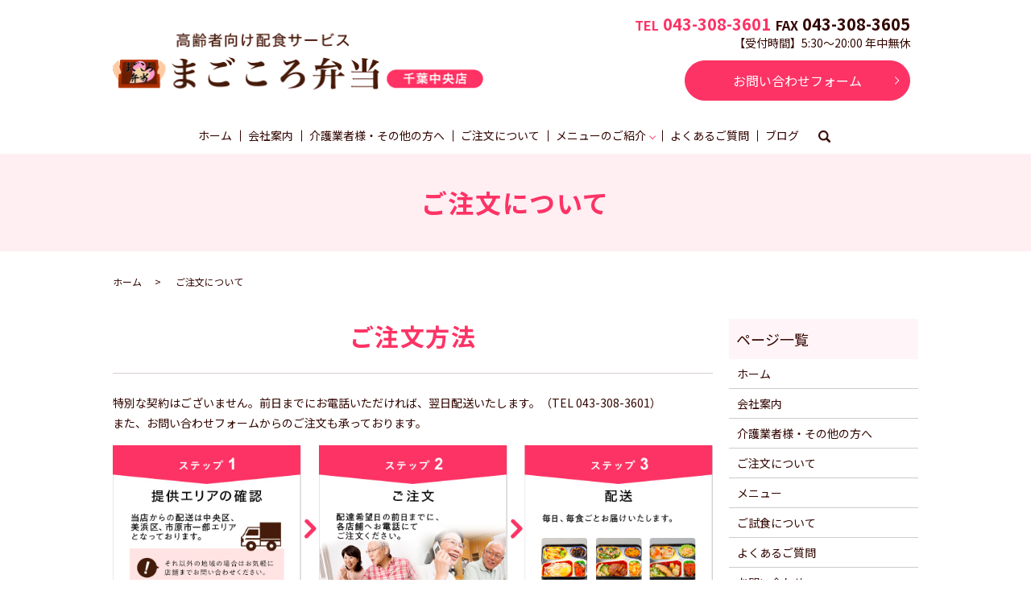

--- FILE ---
content_type: text/html; charset=UTF-8
request_url: https://www.magokoro-bento.co.jp/order
body_size: 6531
content:

<!DOCTYPE HTML>
<html lang="ja">
<head prefix="og: http://ogp.me/ns# fb: http://ogp.me/ns/fb# article: http://ogp.me/ns/article#">
  <meta charset="utf-8">
  <meta http-equiv="X-UA-Compatible" content="IE=edge,chrome=1">
  <meta name="viewport" content="width=device-width, initial-scale=1">
  <title>まごころ弁当｜対応地域｜ご注文について</title>

		<!-- All in One SEO 4.8.1.1 - aioseo.com -->
	<meta name="description" content="まごころ弁当の配送は3ステップでお届けいたします。また、前日までにご連絡いただければ翌日配送が可能です。お弁当の配送の他、高齢者の方がおひとりで生活をなさっており、様子を見に行くのが難しいご家族の方のために「安否確認のみサービス」や盛り付けるだけでお食事の用意が楽になる「食材サービス」なども行っております。" />
	<meta name="robots" content="max-image-preview:large" />
	<meta name="keywords" content="配達について,まごころ弁当,千葉市中央区,千葉県美浜区,千葉県市原市八幡,配食サービス,高齢者向け配食サービス,普通食,ムース食,カロリー制限,たんぱく質制限" />
	<link rel="canonical" href="https://www.magokoro-bento.co.jp/order" />
	<meta name="generator" content="All in One SEO (AIOSEO) 4.8.1.1" />
		<meta property="og:locale" content="ja_JP" />
		<meta property="og:site_name" content="まごころ弁当" />
		<meta property="og:type" content="article" />
		<meta property="og:title" content="まごころ弁当｜対応地域｜ご注文について" />
		<meta property="og:description" content="まごころ弁当の配送は3ステップでお届けいたします。また、前日までにご連絡いただければ翌日配送が可能です。お弁当の配送の他、高齢者の方がおひとりで生活をなさっており、様子を見に行くのが難しいご家族の方のために「安否確認のみサービス」や盛り付けるだけでお食事の用意が楽になる「食材サービス」なども行っております。" />
		<meta property="og:url" content="https://www.magokoro-bento.co.jp/order" />
		<meta property="og:image" content="https://www.magokoro-bento.co.jp/wp-content/uploads/logo_ogp.jpg" />
		<meta property="og:image:secure_url" content="https://www.magokoro-bento.co.jp/wp-content/uploads/logo_ogp.jpg" />
		<meta property="og:image:width" content="1200" />
		<meta property="og:image:height" content="630" />
		<meta property="article:published_time" content="2021-02-03T06:48:29+00:00" />
		<meta property="article:modified_time" content="2021-02-22T07:37:27+00:00" />
		<meta name="twitter:card" content="summary" />
		<meta name="twitter:title" content="まごころ弁当｜対応地域｜ご注文について" />
		<meta name="twitter:description" content="まごころ弁当の配送は3ステップでお届けいたします。また、前日までにご連絡いただければ翌日配送が可能です。お弁当の配送の他、高齢者の方がおひとりで生活をなさっており、様子を見に行くのが難しいご家族の方のために「安否確認のみサービス」や盛り付けるだけでお食事の用意が楽になる「食材サービス」なども行っております。" />
		<meta name="twitter:image" content="https://www.magokoro-bento.co.jp/wp-content/uploads/logo_ogp.jpg" />
		<script type="application/ld+json" class="aioseo-schema">
			{"@context":"https:\/\/schema.org","@graph":[{"@type":"BreadcrumbList","@id":"https:\/\/www.magokoro-bento.co.jp\/order#breadcrumblist","itemListElement":[{"@type":"ListItem","@id":"https:\/\/www.magokoro-bento.co.jp\/#listItem","position":1,"name":"\u5bb6","item":"https:\/\/www.magokoro-bento.co.jp\/","nextItem":{"@type":"ListItem","@id":"https:\/\/www.magokoro-bento.co.jp\/order#listItem","name":"\u3054\u6ce8\u6587\u306b\u3064\u3044\u3066"}},{"@type":"ListItem","@id":"https:\/\/www.magokoro-bento.co.jp\/order#listItem","position":2,"name":"\u3054\u6ce8\u6587\u306b\u3064\u3044\u3066","previousItem":{"@type":"ListItem","@id":"https:\/\/www.magokoro-bento.co.jp\/#listItem","name":"\u5bb6"}}]},{"@type":"Organization","@id":"https:\/\/www.magokoro-bento.co.jp\/#organization","name":"\u307e\u3054\u3053\u308d\u5f01\u5f53","description":"\u6804\u990a\u30d0\u30e9\u30f3\u30b9\u3092\u8003\u3048\u305f\u304a\u5f01\u5f53\u3092\u304a\u5c4a\u3051\u3057\u307e\u3059","url":"https:\/\/www.magokoro-bento.co.jp\/","logo":{"@type":"ImageObject","url":"https:\/\/www.magokoro-bento.co.jp\/wp-content\/uploads\/logo_ogp.jpg","@id":"https:\/\/www.magokoro-bento.co.jp\/order\/#organizationLogo","width":1200,"height":630},"image":{"@id":"https:\/\/www.magokoro-bento.co.jp\/order\/#organizationLogo"}},{"@type":"WebPage","@id":"https:\/\/www.magokoro-bento.co.jp\/order#webpage","url":"https:\/\/www.magokoro-bento.co.jp\/order","name":"\u307e\u3054\u3053\u308d\u5f01\u5f53\uff5c\u5bfe\u5fdc\u5730\u57df\uff5c\u3054\u6ce8\u6587\u306b\u3064\u3044\u3066","description":"\u307e\u3054\u3053\u308d\u5f01\u5f53\u306e\u914d\u9001\u306f3\u30b9\u30c6\u30c3\u30d7\u3067\u304a\u5c4a\u3051\u3044\u305f\u3057\u307e\u3059\u3002\u307e\u305f\u3001\u524d\u65e5\u307e\u3067\u306b\u3054\u9023\u7d61\u3044\u305f\u3060\u3051\u308c\u3070\u7fcc\u65e5\u914d\u9001\u304c\u53ef\u80fd\u3067\u3059\u3002\u304a\u5f01\u5f53\u306e\u914d\u9001\u306e\u4ed6\u3001\u9ad8\u9f62\u8005\u306e\u65b9\u304c\u304a\u3072\u3068\u308a\u3067\u751f\u6d3b\u3092\u306a\u3055\u3063\u3066\u304a\u308a\u3001\u69d8\u5b50\u3092\u898b\u306b\u884c\u304f\u306e\u304c\u96e3\u3057\u3044\u3054\u5bb6\u65cf\u306e\u65b9\u306e\u305f\u3081\u306b\u300c\u5b89\u5426\u78ba\u8a8d\u306e\u307f\u30b5\u30fc\u30d3\u30b9\u300d\u3084\u76db\u308a\u4ed8\u3051\u308b\u3060\u3051\u3067\u304a\u98df\u4e8b\u306e\u7528\u610f\u304c\u697d\u306b\u306a\u308b\u300c\u98df\u6750\u30b5\u30fc\u30d3\u30b9\u300d\u306a\u3069\u3082\u884c\u3063\u3066\u304a\u308a\u307e\u3059\u3002","inLanguage":"ja","isPartOf":{"@id":"https:\/\/www.magokoro-bento.co.jp\/#website"},"breadcrumb":{"@id":"https:\/\/www.magokoro-bento.co.jp\/order#breadcrumblist"},"datePublished":"2021-02-03T15:48:29+09:00","dateModified":"2021-02-22T16:37:27+09:00"},{"@type":"WebSite","@id":"https:\/\/www.magokoro-bento.co.jp\/#website","url":"https:\/\/www.magokoro-bento.co.jp\/","name":"\u307e\u3054\u3053\u308d\u5f01\u5f53","description":"\u6804\u990a\u30d0\u30e9\u30f3\u30b9\u3092\u8003\u3048\u305f\u304a\u5f01\u5f53\u3092\u304a\u5c4a\u3051\u3057\u307e\u3059","inLanguage":"ja","publisher":{"@id":"https:\/\/www.magokoro-bento.co.jp\/#organization"}}]}
		</script>
		<!-- All in One SEO -->

<link rel='stylesheet' id='wp-block-library-css'  href='https://www.magokoro-bento.co.jp/wp-includes/css/dist/block-library/style.min.css?ver=5.5.17' type='text/css' media='all' />
<link rel='stylesheet' id='contact-form-7-css'  href='https://www.magokoro-bento.co.jp/wp-content/plugins/contact-form-7/includes/css/styles.css?ver=5.3.2' type='text/css' media='all' />
<script type='text/javascript' src='https://www.magokoro-bento.co.jp/wp-content/themes/magokoro-bento.co_.jp_theme/assets/js/vendor/jquery.min.js?ver=5.5.17' id='jquery-js'></script>
<link rel='shortlink' href='https://www.magokoro-bento.co.jp/?p=18' />
<style>.gallery .gallery-item img { width: auto; height: auto; }</style>  <link href="https://fonts.googleapis.com/css?family=Noto+Sans+JP:400,700&amp;subset=japanese" rel="stylesheet" />
  <link href="https://www.magokoro-bento.co.jp/wp-content/themes/magokoro-bento.co_.jp_theme/assets/css/main.css?1768815359" rel="stylesheet" >
  <script src="https://www.magokoro-bento.co.jp/wp-content/themes/magokoro-bento.co_.jp_theme/assets/js/vendor/respond.min.js"></script>
  <script type="application/ld+json">
  {
    "@context": "http://schema.org",
    "@type": "BreadcrumbList",
    "itemListElement":
    [
      {
      "@type": "ListItem",
      "position": 1,
      "item":
      {
        "@id": "https://www.magokoro-bento.co.jp/",
        "name": "まごころ弁当"
      }
    },
{
      "@type": "ListItem",
      "position": 2,
      "item":
      {
        "@id": "https://www.magokoro-bento.co.jp/order/",
        "name": "ご注文について"
      }
    }    ]
  }
  </script>


<script type="application/ld+json">
  {
    "@context": "http://schema.org/",
    "@type": "FoodEstablishment",
    "name": "まごころ弁当",
    "address": "〒264-0028 千葉県千葉市若葉区桜木7-7-40らるご桜木館内",
    "telephone": "043-308-3601",
    "faxNumber": "043-308-3605",
    "url": "https://www.magokoro-bento.co.jp",
    "email": "info@magokoro-bento.co.jp",
    "image": "https://www.magokoro-bento.co.jp/wp-content/uploads/logo_ogp.jpg",
    "logo": "https://www.magokoro-bento.co.jp/wp-content/uploads/logo_org.png"
  }
</script>
	<!--YouTube関連動画非表示-->
	<script>
    var youtubeVideoID = "w4EJFDCndUU";
</script>
	<!--YouTube関連動画非表示 ここまで-->
</head>
<body class="scrollTop">

  <div id="fb-root"></div>
  <script>(function(d, s, id) {
    var js, fjs = d.getElementsByTagName(s)[0];
    if (d.getElementById(id)) return;
    js = d.createElement(s); js.id = id;
    js.src = 'https://connect.facebook.net/ja_JP/sdk.js#xfbml=1&version=v2.12';
    fjs.parentNode.insertBefore(js, fjs);
  }(document, 'script', 'facebook-jssdk'));</script>

  <header>
    <div class="primary_header">
      <div class="container">
        <div class="row">
                    <div class="title">
                          <a href="https://www.magokoro-bento.co.jp/">
                <img src="/wp-content/uploads/logo.svg" alt="まごころ弁当"/>
              </a>
                      </div>
          <nav class="global_nav"><ul><li><a href="https://www.magokoro-bento.co.jp/">ホーム</a></li>
<li><a href="https://www.magokoro-bento.co.jp/company">会社案内</a></li>
<li><a href="https://www.magokoro-bento.co.jp/user">介護業者様・その他の方へ</a></li>
<li><a href="https://www.magokoro-bento.co.jp/order" aria-current="page">ご注文について</a></li>
<li class="has_under"><a href="#">メニューのご紹介</a>
<ul class="sub-menu">
	<li><a href="https://www.magokoro-bento.co.jp/menu">メニュー</a></li>
	<li><a href="https://www.magokoro-bento.co.jp/category/this_month">今月の献立</a></li>
	<li><a href="https://www.magokoro-bento.co.jp/tasting">ご試食について</a></li>
</ul>
</li>
<li><a href="https://www.magokoro-bento.co.jp/faq">よくあるご質問</a></li>
<li><a href="https://www.magokoro-bento.co.jp/category/blog_under">ブログ</a></li>

                <li class="gnav_search">
                  <a href="#">search</a>
  <div class="epress_search">
    <form method="get" action="https://www.magokoro-bento.co.jp/">
      <input type="text" placeholder="" class="text" name="s" autocomplete="off" value="">
      <input type="submit" value="Search" class="submit">
    </form>
  </div>
  </li>
              </ul>
              <div class="menu_icon">
                <a href="#menu"><span>メニュー開閉</span></a>
              </div></nav>			  <div class="hdr_info_wrap">
  <div class="hdr_info">
    <div class="txt">
      <div class="phone">
        <p class="tel" x-ms-format-detection="none"><span>TEL</span> 043-308-3601</p>
        <p class="fax" x-ms-format-detection="none"><span>FAX</span> 043-308-3605</p>
      </div>
      <p>【受付時間】5:30～20:00 年中無休</p></div><p class="more"><a href="/contact" class="add_arrow">お問い合わせフォーム</a></p>
  </div>
</div>
<div class="sp_hdr_info_wrap">
  <div class="sp_hdr_info">
    <figure class="cont">
      <a href="/contact">
        <img src="/wp-content/uploads/sp_mail.png" alt="お問い合わせ">
      </a>
    </figure>
    <figure class="tel">
      <a href="tel:043-308-3601">
        <img src="/wp-content/uploads/sp_tel.png" alt="TEL">
      </a>
    </figure>
  </div>
</div>

        </div>
      </div>
    </div>
  </header>

  <main>
              <h1 class="wow" style="">
                  ご注文について                      </h1>

    
    <div class="bread_wrap">
      <div class="container gutters">
        <div class="row bread">
              <ul class="col span_12">
                <li><a href="https://www.magokoro-bento.co.jp">ホーム</a></li>
                                    <li>ご注文について</li>
                            </ul>
          </div>
      </div>
    </div>
    <section>
      <div class="container gutters">
        <div class="row">
                    <div class="col span_9 column_main">
                  <section>
  <div class="container gutters">
    <h2>ご注文方法</h2>
    <p>特別な契約はございません。前日までにお電話いただければ、翌日配送いたします。（TEL <a href="tel:0433083601" class="tel">043-308-3601</a>）<br>また、お問い合わせフォームからのご注文も承っております。</p>
    <div class="row">
      <div class="col span_12 break">
        <figure>
          <img src="/wp-content/uploads/delivery_img001.jpg" alt="ご注文方法"> </figure>
      </div>
      <div class="col span_12">
        <figure>
          <img src="/wp-content/uploads/delivery_img002.jpg" alt="ご注文方法"> </figure>
      </div>
    </div>
  </div>
</section>
<section>
  <div class="container gutters">
    <h2>配達地域</h2>
    <p>まごころ弁当からの配送は千葉市中央区、美浜区一部、市原市八幡1000番地～1999番地エリアとなっております。<br>それ以外の地域の方も可能な限り対応いたしますのでお気軽にお問い合わせください。</p>
    <div class="row shopinfo">
      <div class="col span12">
        <div class="map_container">
          <iframe src="https://www.google.com/maps/embed?pb=!1m14!1m8!1m3!1d62718.13435952856!2d140.12229066553965!3d35.57326807363681!3m2!1i1024!2i768!4f13.1!3m3!1m2!1s0x60229b11308e0ef7%3A0xf6ffb0e9baac94f2!2z5Y2D6JGJ55yM5Y2D6JGJ5biC5Lit5aSu5Yy6!5e0!3m2!1sja!2sjp!4v1612255349448!5m2!1sja!2sjp" frameborder="0" style="border:0;" allowfullscreen="" aria-hidden="false" tabindex="0"></iframe>
        </div>
      </div>
    </div>
  </div>
</section>
              </div>
          <div class="col span_3 column_sub pc-only">
            <div class="sidebar">
  <div class="widget_wrap"><p class="widget_header">ページ一覧</p>
			<ul>
				<li class="page_item page-item-12"><a href="https://www.magokoro-bento.co.jp/">ホーム</a></li>
<li class="page_item page-item-16"><a href="https://www.magokoro-bento.co.jp/company">会社案内</a></li>
<li class="page_item page-item-26"><a href="https://www.magokoro-bento.co.jp/user">介護業者様・その他の方へ</a></li>
<li class="page_item page-item-18 current_page_item"><a href="https://www.magokoro-bento.co.jp/order" aria-current="page">ご注文について</a></li>
<li class="page_item page-item-22"><a href="https://www.magokoro-bento.co.jp/menu">メニュー</a></li>
<li class="page_item page-item-24"><a href="https://www.magokoro-bento.co.jp/tasting">ご試食について</a></li>
<li class="page_item page-item-20"><a href="https://www.magokoro-bento.co.jp/faq">よくあるご質問</a></li>
<li class="page_item page-item-10"><a href="https://www.magokoro-bento.co.jp/contact">お問い合わせ</a></li>
<li class="page_item page-item-13"><a href="https://www.magokoro-bento.co.jp/policy">プライバシーポリシー</a></li>
<li class="page_item page-item-14"><a href="https://www.magokoro-bento.co.jp/sitemap">サイトマップ</a></li>
			</ul>

			</div><div class="widget_wrap"><p class="widget_header">カテゴリー</p>
			<ul>
					<li class="cat-item cat-item-2"><a href="https://www.magokoro-bento.co.jp/category/news">お知らせ</a>
</li>
	<li class="cat-item cat-item-10"><a href="https://www.magokoro-bento.co.jp/category/blog_under" title="まごころ弁当の公式ブログでは、お客様へ向けたご高齢者についてのお役立ちコラムや、当店からのお知らせなどを掲載してまいります。お役立ちコラムでは、ご高齢者様を家族に持つご家族の方や介護業者様などに向けて食事面などでの情報を発信してまいりますのでお役に立てれば幸いです。">ブログ</a>
</li>
	<li class="cat-item cat-item-9"><a href="https://www.magokoro-bento.co.jp/category/this_month" title="まごころ弁当では、月ごとに更新される献立をご用意しております。毎日が当店のお弁当でも召し上がられる高齢者の方に飽きがこないよう、バリエーション豊富なメニューを揃えております。昼食のみ、夕食のみ、その日だけなど配達の方法も選ぶことができるため、ご家族や介護業者のご負担も軽減されます。">今月の献立</a>
</li>
			</ul>

			</div>
		<div class="widget_wrap">
		<p class="widget_header">最近の投稿</p>
		<ul>
											<li>
					<a href="https://www.magokoro-bento.co.jp/this_month/513">2025年5月度普通食献立表前半</a>
									</li>
											<li>
					<a href="https://www.magokoro-bento.co.jp/this_month/509">2025年5月度普通食献立表後半</a>
									</li>
											<li>
					<a href="https://www.magokoro-bento.co.jp/blog_under/151">お役立ちコラム「高齢者の低栄養の対応策」</a>
									</li>
											<li>
					<a href="https://www.magokoro-bento.co.jp/news/9">まごころ弁当の公式サイトをリニューアルいたしました。</a>
									</li>
					</ul>

		</div>1</div>
<div>
<style>
.share_button {
  letter-spacing: -.40em;
  padding-top: 30px;
  margin-bottom: 7%;
  list-style: none;
}
.share_button > * {
  letter-spacing: normal;
  vertical-align: bottom;
  margin: 10px 0;
  line-height: 0;
}
.column_sub .share_button {
  margin-top: 0;
  padding-top: 0;
}
@media ( min-width : 768px ) {
  footer .share_button{
    padding-top: 30px;
    margin-bottom: 10px;
    text-align: center;
  }
  footer .share_button li{
    margin: 0 10px 0 0;
    display: inline-block;
  }
  footer .share_button li:last-child{
    margin-right: 0;
  }
}
</style>
  <ul class="container share_button">
    <li>
      <!-- Facebook -->
      <div class="fb-share-button" data-href="https://www.magokoro-bento.co.jp/order" data-layout="button" data-size="small" data-mobile-iframe="false"><a class="fb-xfbml-parse-ignore" target="_blank" href="https://www.facebook.com/sharer/sharer.php?u=http%3A%2F%2Fwww.%2F&amp;src=sdkpreparse">シェア</a></div>
    </li>
    <li>
      <!-- Twitter -->
      <a href="https://twitter.com/share" class="twitter-share-button" data-lang="ja">ツイート</a>
      <script>!function(d,s,id){var js,fjs=d.getElementsByTagName(s)[0],p=/^http:/.test(d.location)?'http':'https';if(!d.getElementById(id)){js=d.createElement(s);js.id=id;js.src=p+'://platform.twitter.com/widgets.js';fjs.parentNode.insertBefore(js,fjs);}}(document,'script','twitter-wjs');</script>
    </li>
    <li>
      <!-- LINE -->
      <div class="line-it-button" data-lang="ja" data-type="share-a" data-url="https://www.magokoro-bento.co.jp/order" style="display: none;"></div>
      <script src="https://d.line-scdn.net/r/web/social-plugin/js/thirdparty/loader.min.js" async="async" defer="defer"></script>
    </li>
  </ul>
</div>
          </div>
                  </div>
      </div>
    </section>

	    <section class="f_sec_cont">
    <div class="container gutters">
      <div class="row">
        <div class="col span_12 text-center">
          <h2>お問い合わせ</h2>
          <p class="logo">お問い合わせ先 まごころ弁当</p>
          <div class="phone">
            <p class="tel"><span>TEL </span><a href="tel:043-308-3601">043-308-3601</a></p>
            <p class="fax"><span>FAX </span>043-308-3605</p>
          </div>
          <p>【受付時間】5:30～20:00 年中無休</p>
          <p class="more"><a href="/contact" class="add_arrow">お問い合わせフォーム</a></p>
        </div>
      </div>
    </div>
  </section>
	  
  </main>
<footer>    <div class="footer_nav_wrap">
      <div class="container">
        <div class="row">
        <nav class="col span_12"><ul><li><a href="https://www.magokoro-bento.co.jp/">ホーム</a></li>
<li><a href="https://www.magokoro-bento.co.jp/company">会社案内</a></li>
<li><a href="https://www.magokoro-bento.co.jp/user">介護業者様・その他の方へ</a></li>
<li><a href="https://www.magokoro-bento.co.jp/order" aria-current="page">ご注文について</a></li>
<li><a href="https://www.magokoro-bento.co.jp/menu">メニュー</a></li>
<li><a href="https://www.magokoro-bento.co.jp/category/this_month">今月の献立</a></li>
<li><a href="https://www.magokoro-bento.co.jp/tasting">ご試食について</a></li>
<li><a href="https://www.magokoro-bento.co.jp/faq">よくあるご質問</a></li>
<li><a href="https://www.magokoro-bento.co.jp/category/blog_under">ブログ</a></li>
<li><a href="https://www.magokoro-bento.co.jp/contact">お問い合わせ</a></li>
<li><a href="https://www.magokoro-bento.co.jp/policy">プライバシーポリシー</a></li>
<li><a href="https://www.magokoro-bento.co.jp/sitemap">サイトマップ</a></li>
</ul></nav>        </div>
      </div>
    </div>
    <div class="footer_copyright_wrap">
      <div class="container">
        <div class="row">
          <div class="col span_12">
            <p>Copyright &copy; まごころ弁当 All Rights Reserved.<br>
              【掲載の記事・写真・イラストなどの無断複写・転載を禁じます】</p>
          </div>
        </div>
      </div>
    </div>
    <p class="pagetop"><a href="#top"></a></p>
  </footer>

  <script src="https://www.magokoro-bento.co.jp/wp-content/themes/magokoro-bento.co_.jp_theme/assets/js/vendor/bundle.js"></script>
  <script src="https://www.magokoro-bento.co.jp/wp-content/themes/magokoro-bento.co_.jp_theme/assets/js/main.js?"></script>

  <script type='text/javascript' id='contact-form-7-js-extra'>
/* <![CDATA[ */
var wpcf7 = {"apiSettings":{"root":"https:\/\/www.magokoro-bento.co.jp\/wp-json\/contact-form-7\/v1","namespace":"contact-form-7\/v1"}};
/* ]]> */
</script>
<script type='text/javascript' src='https://www.magokoro-bento.co.jp/wp-content/plugins/contact-form-7/includes/js/scripts.js?ver=5.3.2' id='contact-form-7-js'></script>
</body>
</html><!-- WP Fastest Cache file was created in 0.094 seconds, on 2026年1月19日 @ 6:35 PM --><!-- need to refresh to see cached version -->

--- FILE ---
content_type: image/svg+xml
request_url: https://www.magokoro-bento.co.jp/wp-content/uploads/logo.svg
body_size: 36009
content:
<?xml version="1.0" encoding="utf-8"?>
<!-- Generator: Adobe Illustrator 25.1.0, SVG Export Plug-In . SVG Version: 6.00 Build 0)  -->
<svg version="1.1" id="レイヤー_1" xmlns="http://www.w3.org/2000/svg" xmlns:xlink="http://www.w3.org/1999/xlink" x="0px"
	 y="0px" viewBox="0 0 457 74" style="enable-background:new 0 0 457 74;" xml:space="preserve">
<image style="overflow:visible;" width="457" height="74" xlink:href="[data-uri]
92UPVkLY8LGXbIEAIiOsCMgQWaIQkgBhhBASQMWFiApWFBURnEhVxILVCkidiOKgKLhnQYqIWotV
XDjuH9yntX167+3t+9f7vOec5/zOec8PgBESJpHmomoAOVKFPDrYH49PSMTJvYACFUjgBCAQ5svC
ZwXFAADwA3l4fnSwP/wBr28AAgBw1S4kEsfh/4O6UCZXACCRAOAiEucLAZBSAMguVMgUAMgYALBT
s2QKAJQAAGx5fEIiAKoNAOz0ST4FANipk9wXANiiHKkIAI0BAJkoRyQCQLsAYFWBUiwCwMIAoKxA
Ii4EwK4BgFm2MkcCgL0FAHaOWJAPQGAAgJlCLMwAIDgCAEMeE80DIEwDoDDSv+CpX3CFuEgBAMDL
lc2XS9IzFLiV0Bp38vDg4iHiwmyxQmEXKRBmCeQinJebIxNI5wNMzgwAABr50cH+OD+Q5+bk4eZm
52zv9MWi/mvwbyI+IfHf/ryMAgQAEE7P79pf5eXWA3DHAbB1v2upWwDaVgBo3/ldM9sJoFoK0Hr5
i3k4/EAenqFQyDwdHAoLC+0lYqG9MOOLPv8z4W/gi372/EAe/tt68ABxmkCZrcCjg/1xYW52rlKO
58sEQjFu9+cj/seFf/2OKdHiNLFcLBWK8ViJuFAiTcd5uVKRRCHJleIS6X8y8R+W/QmTdw0ArIZP
wE62B7XLbMB+7gECiw5Y0nYAQH7zLYwaC5EAEGc0Mnn3AACTv/mPQCsBAM2XpOMAALzoGFyolBdM
xggAAESggSqwQQcMwRSswA6cwR28wBcCYQZEQAwkwDwQQgbkgBwKoRiWQRlUwDrYBLWwAxqgEZrh
ELTBMTgN5+ASXIHrcBcGYBiewhi8hgkEQcgIE2EhOogRYo7YIs4IF5mOBCJhSDSSgKQg6YgUUSLF
yHKkAqlCapFdSCPyLXIUOY1cQPqQ28ggMor8irxHMZSBslED1AJ1QLmoHxqKxqBz0XQ0D12AlqJr
0Rq0Hj2AtqKn0UvodXQAfYqOY4DRMQ5mjNlhXIyHRWCJWBomxxZj5Vg1Vo81Yx1YN3YVG8CeYe8I
JAKLgBPsCF6EEMJsgpCQR1hMWEOoJewjtBK6CFcJg4Qxwicik6hPtCV6EvnEeGI6sZBYRqwm7iEe
IZ4lXicOE1+TSCQOyZLkTgohJZAySQtJa0jbSC2kU6Q+0hBpnEwm65Btyd7kCLKArCCXkbeQD5BP
kvvJw+S3FDrFiOJMCaIkUqSUEko1ZT/lBKWfMkKZoKpRzame1AiqiDqfWkltoHZQL1OHqRM0dZol
zZsWQ8ukLaPV0JppZ2n3aC/pdLoJ3YMeRZfQl9Jr6Afp5+mD9HcMDYYNg8dIYigZaxl7GacYtxkv
mUymBdOXmchUMNcyG5lnmA+Yb1VYKvYqfBWRyhKVOpVWlX6V56pUVXNVP9V5qgtUq1UPq15WfaZG
VbNQ46kJ1Bar1akdVbupNq7OUndSj1DPUV+jvl/9gvpjDbKGhUaghkijVGO3xhmNIRbGMmXxWELW
clYD6yxrmE1iW7L57Ex2Bfsbdi97TFNDc6pmrGaRZp3mcc0BDsax4PA52ZxKziHODc57LQMtPy2x
1mqtZq1+rTfaetq+2mLtcu0W7eva73VwnUCdLJ31Om0693UJuja6UbqFutt1z+o+02PreekJ9cr1
Dund0Uf1bfSj9Rfq79bv0R83MDQINpAZbDE4Y/DMkGPoa5hpuNHwhOGoEctoupHEaKPRSaMnuCbu
h2fjNXgXPmasbxxirDTeZdxrPGFiaTLbpMSkxeS+Kc2Ua5pmutG003TMzMgs3KzYrMnsjjnVnGue
Yb7ZvNv8jYWlRZzFSos2i8eW2pZ8ywWWTZb3rJhWPlZ5VvVW16xJ1lzrLOtt1ldsUBtXmwybOpvL
tqitm63Edptt3xTiFI8p0in1U27aMez87ArsmuwG7Tn2YfYl9m32zx3MHBId1jt0O3xydHXMdmxw
vOuk4TTDqcSpw+lXZxtnoXOd8zUXpkuQyxKXdpcXU22niqdun3rLleUa7rrStdP1o5u7m9yt2W3U
3cw9xX2r+00umxvJXcM970H08PdY4nHM452nm6fC85DnL152Xlle+70eT7OcJp7WMG3I28Rb4L3L
e2A6Pj1l+s7pAz7GPgKfep+Hvqa+It89viN+1n6Zfgf8nvs7+sv9j/i/4XnyFvFOBWABwQHlAb2B
GoGzA2sDHwSZBKUHNQWNBbsGLww+FUIMCQ1ZH3KTb8AX8hv5YzPcZyya0RXKCJ0VWhv6MMwmTB7W
EY6GzwjfEH5vpvlM6cy2CIjgR2yIuB9pGZkX+X0UKSoyqi7qUbRTdHF09yzWrORZ+2e9jvGPqYy5
O9tqtnJ2Z6xqbFJsY+ybuIC4qriBeIf4RfGXEnQTJAntieTE2MQ9ieNzAudsmjOc5JpUlnRjruXc
orkX5unOy553PFk1WZB8OIWYEpeyP+WDIEJQLxhP5aduTR0T8oSbhU9FvqKNolGxt7hKPJLmnVaV
9jjdO31D+miGT0Z1xjMJT1IreZEZkrkj801WRNberM/ZcdktOZSclJyjUg1plrQr1zC3KLdPZisr
kw3keeZtyhuTh8r35CP5c/PbFWyFTNGjtFKuUA4WTC+oK3hbGFt4uEi9SFrUM99m/ur5IwuCFny9
kLBQuLCz2Lh4WfHgIr9FuxYji1MXdy4xXVK6ZHhp8NJ9y2jLspb9UOJYUlXyannc8o5Sg9KlpUMr
glc0lamUycturvRauWMVYZVkVe9ql9VbVn8qF5VfrHCsqK74sEa45uJXTl/VfPV5bdra3kq3yu3r
SOuk626s91m/r0q9akHV0IbwDa0b8Y3lG19tSt50oXpq9Y7NtM3KzQM1YTXtW8y2rNvyoTaj9nqd
f13LVv2tq7e+2Sba1r/dd3vzDoMdFTve75TsvLUreFdrvUV99W7S7oLdjxpiG7q/5n7duEd3T8We
j3ulewf2Re/ranRvbNyvv7+yCW1SNo0eSDpw5ZuAb9qb7Zp3tXBaKg7CQeXBJ9+mfHvjUOihzsPc
w83fmX+39QjrSHkr0jq/dawto22gPaG97+iMo50dXh1Hvrf/fu8x42N1xzWPV56gnSg98fnkgpPj
p2Snnp1OPz3Umdx590z8mWtdUV29Z0PPnj8XdO5Mt1/3yfPe549d8Lxw9CL3Ytslt0utPa49R35w
/eFIr1tv62X3y+1XPK509E3rO9Hv03/6asDVc9f41y5dn3m978bsG7duJt0cuCW69fh29u0Xdwru
TNxdeo94r/y+2v3qB/oP6n+0/rFlwG3g+GDAYM/DWQ/vDgmHnv6U/9OH4dJHzEfVI0YjjY+dHx8b
DRq98mTOk+GnsqcTz8p+Vv9563Or59/94vtLz1j82PAL+YvPv655qfNy76uprzrHI8cfvM55PfGm
/K3O233vuO+638e9H5ko/ED+UPPR+mPHp9BP9z7nfP78L/eE8/sk1fsOAABbd0lEQVR42u1dd3gV
Rfd+z8zuLekVSAi99w4iCIgiiDSxi4goYEEUuyhYQFBEREUEFfxUsDcEQQQU6b333ktICKm37c6c
3x/3JoRQBET9vp95Hx6em92Z2bOzs++eOefMGWJmFKMYxShGMS4rxD8twD+PaW8NWvHDJxde/tCW
JfMmvVn0qO3fsuTXw9s3X2AjO5YvOLFv+yVIm512aPLzTxw7eOCf6axLwoxPx00Z8xKz/U8L8qew
e+Gc9b9O+6elKMb/DKhYb21bObFR9Tqjfvrt/MVUbtai775o3euBn9598cVnhq/OO40pNvz0n3t7
9nU7XfMOpRuG6w8v2ql8UqOm9V/++ufCB3/9YkK9ltcmlKl8norvPd73m8nffbV2U4mU5D+8iu3z
f/HOq82vvqZyk6uKnFr4w+Qfx4574duZUXFxRU59OnzgthVrnW63ZuVwRdp2gJgCluV0mtHxsXm5
eXk5eayVIQCwBt3/6tiUStXPJcOnw4e89/ZbLrerSaN6I7+eKQzHH4q98Mcp+9avvfnxoe6I8IKD
S3/8ZN+GFTc89HJUfMKFPNaLBUMR5FlP7V63fMfCOdrKnPjuR6Omza1cu+FfIUAx/p/B+KcF+Puw
e+miPl27RkoRIFaanWGG11IOQyi/tXzTxqvKlnBLgmYmEJEn25dQInbq1n2nqq9a9uYLQ1r3eiDM
GREXHnFTxZSsvNxb77qt3+j3AUx8Z3zn669ev379K316vPTxd2dcnPesXZWRfsztChdh0U5DW9o+
fuTo8l9/iostEeYOK1215qbFc4Y/8dQ1N1z//Idfn/MetF4y77d6japdCLEC2Lp0wQejR2emHh5w
BremH9i9dtPm3RtWNWhzXVFZjRhXpNuXZ69btz4xNu5k9snksuUjY6KjwsKlIaStTNI2M2lOyzi5
Y/Oumw/tPQe36mF33TLv13nPvvCSg+zRLw+/96r6Y2ctiIz+A3Kc+/VnC2ctqNWyY8O21xQcnD35
0yW/Lqjbpkutq9pf9rEx8/2R414Y0X/o8x3vf/rMs7s2b/zog4+HvTk8pdy8n959e+CEU7McT2bq
oa1bLVsJKbUmImgmQClWJ4/tzz6Z0ebWe6Ni4i+7wMX478e/iFtT6tR+bMjzvkCO6TKJCSxISAGp
BJOUQkjttxVroXV4ZNiJ9GPusOjC1dny+wAAAS21QYM//4rgd5IJYNbEdzZu2Prx7/N3rlo6qM/D
19045cqud51+cXrguvZ5Xk+kK8zr8zndpJyOw2nHn7vpjoCyU8qWfPHzj1/v37dscuknxk4pXO33
7yZO//SzMKcJEoo558TJnLzsiFz3SzdeY4S7bFsFlG0Q22xDyAdefa9sxdM47uiezQ4bFWvUPbM3
IiLjbZsP79p2Jrf2eual4I+b61R5YMTQlx4aOGjsx+Vq1TyzkekfvLZj8KsIiznz1PY1S4bf0zs1
/cTQd945kZsTFWaOmPT+mEFP3N2k1v1DhnXo2e88T8ogWAqOmIjCB8OjXFoJd0KZv2Js2Mob0Mrr
zTvr2fY9em+Y8/NHr7077Pufw6MTC5/atnTBo3f2chrSIAKYBElIW9mQmgRn+/TxvXv7vPreXyFz
Mf7L8S/iVmdETJcBjwM4tn37O889poXQzAIkQFIgELANp7T9lmXZT455J7lqrcJ1lS9v84ol2mtv
W7Vo79ZNYS6plEeAUw8fKJmUNHL40D5PPVauesPkivV6LlrwdM9735piNO5ye+EWPpj9Y05eLoTh
dLm9OTmDe/VKKhXz7Pc/eXMzli/45eUePZ2OiHd/WuhynTZlTj+0f9P6tbUbNg4jaNgRiTH1k5uR
rSSz5bcYbDocBKSlnty5acfNRw4U4dZjhw+Rrao1u+rM3kiqUAVgp2ECOL59Y1R8CVdCyeCpzMNH
f582xe2MSD+RunPlcra9P4wfXbFOvYYtWqXUrn9aK4ptbbOlCh87vn/XuMHPLJ89Jyw84s3vfqjW
5Mrh992ldeCZSZ+PbdLkhZ63v/j4wG8+fK/vM0OaduwqqGAE6gLrP0mnJF3EFRCAk0xij/+vGBuC
TIYmR9jZTvJPE8Z2uOXOmtdcL11FC1Rv3vbxES9pZghD2xYJwYpJK9PtmjJ6uM/yXnlHr79C4GL8
9+NfxK0FSD96ePXGjZ1uvimlYlUoW6sAExkECJFxYP+Xn3x++OD+Itw6fcrkCeM/VE7H/d1u1Npr
Svlyzzu8li0M02AkJ0UnViy7Y+0SCPOqW+5YvWLNoz17/2d+uar1mxe0UL5BYYLzmw6RnFy6fK16
K+fNmPPJNyUSy7wxZ5FpFHUtGo6wgBd9nx1evWmz89zRz5PeeHPIK2yEFzl+YNtOMyq8Qo16AJZP
//bwnm1suARJrSn94M7wCNcn77z17ovPZ3l873zzXd021wdrpe7Z+u4br9SsWj2+RMymlau1ML2Z
We8NH9ZnQL+bT+dWKZxgq9ABPbDj1euWrnIY5Ip0VK1Z7ZNRo2zLf+zoYVtZQ3t0j46JiIiMKBEb
uXfvvkF33+2OcT4x4vVrbusDYMOv0wfe3kuCHeEOb8BnmMYz3TpalhJS2LYyTZHn85IQA7u1sZRy
mGbNJnVf+3b+5RoSSisthDr9dWDbN+PjDyePenXv0fTeffrUueGmMyuGxcTf+OBZzAiL5047cPTk
tR3a1ax7vgdXjP/H+Ddyq9M0c7K91998R+WGp497xVtXLvl00mdndkq3+x7wp+5vffftbjN625rV
EdEx0SVLebOyt61dn5eTERef+Mkro9JOnrADtiMs6vnRb//6xSdla9UL1n2uR/fls+dJCA1lCulj
2+kyPXme5UvXdq5QMifb4zadx4/nXVcqQTq0wzCvbNdy8KQfgnU1w9bKsiwAWcdTD+3aTtJkCUFS
gMBWxbqNTIfTsgOWZeN0/RFA6vH08Ai3NAjAtkXzp37zlWUx2xqkvaw0KCXCUavhNQ1aXlun9SnL
gK207UXf51+Y9Pqoux97cnXf/oM+/XRJ9RrCPMNH54gShlOzzv+bwyFvuK3z9T3v63/bbWm52Yml
Y10uKhdZXtlWQPnSMnykdEamZ9j4MduWrpr6zfeV64ceQenqtZu1vJIMxdresXmjx2uVqV45NiIK
QkrDUD7fvr1b0lKzy9epVjI61rKpfM16l3FIEENrXeDW3bLktzlffbL451+Op58Id0X0euDh3kNH
XFSDnw17Idrp7Pn8K5dRyGL8b+HfyK0yOkIKuvf6Ts4Ig7Th0wEpBWkwYHt9ATYckbFF6xA+/vDj
3TsOOsKdOXl5yeXLbN+4IVw6IxISnxk/CcB1d/ctXPyqzjee+t2hY+MmjUyXU5PweTwM5YyMWDFz
xoKFyxISE3rfdXfJcuWENGy2/N48vzc3oWyFgrpCwCDStg1g8fTJb7w0zPQzK0uAArZGuPHOF9/W
bt0hEFBCSKKiUh8/mhoVExX83Wvk2F4jxxac2rpiYZ/2He58sH+bOx4oUst0mAHLcrujV65cNaRi
Ncl+iLCA7WOimRPGfPjWyOMnckxhOJwOBHyAMHQBp8vhM0PhFtEuo279Oq2632k63IayhTAEkQ1s
XLV45bJ1KdVqt72pz/2vvSfzVfX40pVe/WFm8PeQOzusXrDy0dfGVGtwZYFUr/TtdvjbWY+MGFel
fpO/YFAIQWLbojljNq9d9tvcEydyBFHZsim39n+sQ6++ETFxF9XWtA9Gb163qV2nTtXr/RWiFuN/
A/9Gbi1fpc7EH77NyvEZkU7JZICJtSQBW2kp3eHO8nUbn1lLgxte13rW51853Y6Mo4fCY6Kr1aiz
ac2qVT9N3X9wv8FakqmICeQmXblh4wpNQrxwfc8+hduxczLfHvz0zi27WrZo8eSYcYkVqp5HVK1Y
CoIQAHIyT5DC2z9Md0dEZudk7Vm/4o2XR7ApABhOpyAm6CLVM7NzK1ateNaWHRAGdGaW58xTtq20
Vp7MnAiHI75ECgQAryWk6YrIyT6ZmpHV+8H7S5Wpagf8Ab+XSFaocRY3V8BnzZkxc85P823bYwoN
hs/HIDhcFLDtvJM5AKRxjvBqrbRt5+R4Cx+zPD4wOyOiziy+Z8nCHldfkxgTCRPKDqqfxAwQQARm
EBkEQwqhtdf2vzVnQdV6p8VRaZCQYtHCZYJQpkKFdj36XN3t5kp16l/C6Dq8fe0HLw2NiYseOO7j
S6hejP83+Hdx61djBq//bb5wRgdsLV1OAgUCfoDAzMxEQoNMaA1LmtTxzt6tup3yR3lyLekwu93X
8+sJH1aoVr1pwzrp+46aBg7s2vz+2LHs8duKYwzpCwQ8hH4D+xZwawGy0tOnvPHyrC+/zEg/aUpH
5rETd9ZvGB7u1Mx+ZTviY+599KkbHxhQuAoTQRAIAAyHKyLMWb1FK4AAhEdFMw9lEQZAsgYRnRGq
zAHb6XQA2Lt2RdlKVWTUKX08J+uk23CQtnAGlFJOh2PF7GklY6PhdjuBm2o3yM7yk63cYU4lXFd2
7FLrirbn72qPNgY+NrD7g8/hdG1647JlD3Tu6HCGnaeughamsPynee2tnNxIlyMx6SxxAtptxiZG
s1ZQSgpICBZMGiwArQEGsyBoSytWyi9URnbRJqSUEDfedcd9L71putyXPMBOpB99quv1OTneAc+8
GBETc8ntFOP/Af5d3Lp54ZJVq7Y++eqrOd6cgM/rdDotW0vDFMIgSK0ZpJ0O54E9O7+aNLFxq1aF
6zokHdy5a9Vv87fs2L5l9+4r9+2NCA+3LN194PPdBz7/fI/rIgxz0CczAFybHB+XnHKqJqtF33zy
/aT3123YIkwkJ8Te+/TgcCe8Vp6tLGG6LK/n2OGjH0/6UqsztEhmzSyCnKmJbYV8rrLysgxB2rIA
MIMZOMMoIE3hV9butYsfua7LoDdHtOx5f8GpkxmpmrUrLPLMXmKQKcXuHdtuvm8AbHw9f/XOAzse
vrEHs620ZRB7vH/srHewvX7xAsWm0xnGynaZjoClrYC9a+um6BhnwJN93tqklXY5zMKHDu3bExUb
4Q4/CylXbnDFzENpf2ZgaBY+W5WsUO3PEGt2XuZzN1yXdiw9Mjr6w5Gj83Jyew1+9c9IVYz/afy7
uFVKcpnyunv6Avj63VEWiAwHNCtlS7LBOioiol2ve7YvX/TlxIlO92lud0tSg+YtTh5P37N/r0Wq
UdOmltJbVi4OnlV2wM5f1BNj6NycnIKK/Vq32L1+bblqVZ4ZPurtoYOr1qp740OPFhFsz/bNP0z+
xjCcZ4jMBR4WhxnhD/CsT8b6fV4O+A7v2K01WGsApKCY6AxujXA5TcM597PPIuPDG3W9tfCpfdu3
Q3OZGo3O7CWnlJ6A6tyzX90OnWHAnVy6bnLpCLcEIKQQBYr0eWE4ZPqBQ5v17EN7D+47fLxShVJR
CckGG2GR7gZNm08c+lzVn74dMPIDIc+yFOr+wW8cObinTrM2BUcO7N6eejTzymuv+cPrXioIoLNY
rC8Yxw7tfr5z5327d97R9/42vXo9e0uXj0eP3rFp08uff28I85KbLcb/Lv5d3CpYFARjfjbm7fiS
MSmly5FTak3EctPKtQ2uaNKu9/0EzcwBj69w3QiJLYsWr122vHadWqWSS3378ZT6TesF1UYAOgA7
36Vj+zUKzc4fGzH88K4dre7s63AYbz775LL5i7qUiLfYAqQQkkEWaZNtJqHPcPSDwaylJABkmpm5
eRNeGRHI8WtTOEm5XWZEVCkAEAa0ojOyQySXL+/Pyvx99YprbrrVHXWag27t/N8joh01mzQ9Wy9x
uMMc8fhAX99+kY6wTL8/Ki4iI8tPYDugpCFMeWrYzP9oohEX2aLbbUUa0UxtOl5/y6BRAIb26b50
/tLPJ0+NLVdVewIv9b1l8469ja7ucFZiBVCudv1ypwd7ffjUg5Y/0P7eh/7CsQEoK3BpdTfO++m1
PvdmpGfd2rdfn9HjAIz/bdng27qsmD27f9srX/32p7j82OFi/HvwL+NWaCFDtOfJ9T3wbK/r+z6V
f5KfvaO72+0EIMgwBbEo+uavXLas/6CB3338Wc36jRPKV105a0ZsbGgK6XKYyFcwKcwZUKdorkbL
a2q0DClcZpgRE+26/bEXtCcLpIQQtmUL5sO7d3/95QxpnuHbEZJJaAYAf25OUnzc1B2HQEUFk9Ig
1mcmhkgunbx26fw8v91twDOFj3/x2ovrVq69rW8/iLNoan6tbY3+Tw+s1ahJwGaHUzLTA93v1rBZ
Cm0pVehKC2Z8vXjxqllncKvPbzsTQkuYnntnYr/2be/reEPvRwfM/+6HbTs2v/DOhLbdb8eF4T9D
Bi7/bXHdRo2atrv+LxgUAOBwSMGcl3XyYitmpqd+/sLTMz//3A9x9zPP9nzu5eDxxNLlx81d8mTX
67atWf3gNVeM/HZm+So1/iLhi/HfiX8Xt2pxypduK2v0My9NGDbKJlgagti2VYuWzQEI6VSwNZ/G
Ozk+ddeABxpf13neT3MDSt3z5POmlLtXLwqeJZC27O2LF3z+9ptZuV63efZpoCAqW7l8p3uK6l9b
Vy3/5uvpWhWlR0kCzAwBoOkNXeu1bX8msQKwWEphKLtooqkq9Rv88sO0avUqJyaXLjj4yfOPTn7v
vdi42HtfGXVWIR3C0Eo3uuraMnUKQoisMKdk4TRNZoZRyBKak5NZpuRZfPdOUxhGBICstPS1v896
eNhrX41799VnB5tMz776wgUS6751q99/5vFVSxdGlyrz3Gff/3VJ26rVbcaCp340KTPjZGKZck6X
W4Jty/Zkph/fu3f//n37Dh4cNG5is2s7Fq41ZcSgz94cZ3tz4lOSXpzwcZOrT1s9bLgi3vplwdOd
265etuqRru0+nL2i5IVlgSjG/w/8u7hV2AwVItfE2IRmnTu07tzV7QrTyhYGBPPWNat2bVy5ddlC
IqH0aTN0wyWnvDv+p0+/8Pnzfvvxh+2rVx7asyciPt+1IqXpNMJj4yACbbt3vPbuPmcVIAdYuXRT
1/IlrABbrAkAwRYU4aSAzZZV1GsvDVJaEykAZU5fKgZg7sdvpx47GpdSZskPXzJzVGzRMMwK9Ru4
oyPa33pq2eXTndrPnzu7dOmkCfOXut3nctazZasHru+ooN2GM8sfiI2OTMvIImbl9UVomjbujQMb
NxCr1F371q3fefUNpzjFfzLz4N7te5YvJM1fvPPW5DdeyzyeTS7H299PG/nNTz98+PakYa++/tSL
v30ztfHV7cJLlbr2trtckWcTQ1sDO3fYsXwNK/vKDjc88cGnUTGx+MtQpWmLASNGfvHm61M/+oyI
TWkwa6U1QzscDtMhDGeU01vUYhMbE6s1bhvQv9eIt01xVvuG8eoPc3s1rgPTiE0sztjy78K/i1uz
fQGSIe3n6527zyywfcOKhzrdkOuzhCkrV69T+JShRHzppJr1mzHbTqfMPpmRemRfgabp8/q0slJq
1n75y5nnESDcMCPjYm+47R53RAQAEEtCwOfZs33z7Bm/ijMynFoWWDOJs2ts7tiE70eOyTvhDY/E
lW3aVK5bdKlSg6vbT9t/TBZ67e944tESCTEPvP1+RHTMuYRkKd3S0bZbl/LVakmn6Q/4LL/3o9ff
VQGrUZcbG839fcOSFUtnzzcA0+Fs3KThA29PKKi7Z8vG+zp20myXLVOqfLXqZarUKF2lWqNrryuV
nALgxr6PXndLj+/Gj/7t+x/Hv/F6RHTY1TfddnYhhHnfoGe+eWPM1T1uv/qWv2NJ/o19+ne+p++x
/QeOHz2iLduQQkojIjqmdOXKDtfZk0be8NDTV9/ZJ+y8Kwuk4XhrxhxXRITD6UQx/k34d+VvnTX5
I9ub0anfk+cqYOfmbFqzltlKqVwlsXTZwqe+G/Pmdb16R8ad0p7yTmZkZh4vXaE6gI9eHBgRFXPr
Ey+dX4CNi39PLJVSqtJZMrTu3rguNi4+rvRp8Zsnjh3atXFrk6taCdff92ZmpqUv/GrKdb3udUae
muzv3rS5VOmk8Ng/WKHky8le89ucCnXrlSxbXsjzfLn56J5thw8cadzmr3P9F6MY/yT+XdxajGIU
oxh/D4r3dClGMYpRjMuPYm4tRjGKUYzLj2JuLUYxilGMy49ibi1GMYpRjMuPYm4tRjGKUYzLj2Ju
LUYxilGMy49ibi1GMYpRjMuPYm4tRjGKUYzLj2JuLUYxilGMy49ibi1GMYpRjMuPYm4tRjGKUYzL
j2Ju/V/C7A8mfDVs4N6Vv9t+z59vrRiFkZ56eNuK+cUdW4zLheJcLf9jmDDw3m8mTg6Pj6hSo1KX
B59q3fW2P99mMQB89/7bbz73TInoiHLly1Rt2Khq45b1WrZNTCn751u+NEx4vv/ujeuTypQtXali
VHRi6Yo1K9evHxab+E/3UzEuFP9Sbt26bNHge3tnZZ5wOIRhUkKJpKo1a9Zq2rJ5l5sSSib909L9
ARZ+NfG1x55QHPAFAk3aXD3si+kux6XvTvq/AAXIP9/K+TH2yX6/fP4ZBEODmAkQLqerZMJdA57p
1KPv33/PQ3pcv2rBfM1EWkHDVuRR9MigAbc/NfLvF6YYl4Dzceu+ya8e+ex9w6ltw6k0mJkIQjOg
SWtFkoVBwe3gAUUEBjQbzIYSRGTZwf35mGztNAVLChimkiRZQ8IUBCbJNtuKCZohtc2siAwtiAWB
WZOGMFQAiR26V3/4NeBy7pcZyMme+uFrE15/iwwWEKSUAZKGuKXvg3e/8MY//VxOYf3sXzYtmVOz
Vdu6bdvJ/B74bfL4MU8/4XKJTE/ggRGjbrrv0T93kb8bJw7tO7R7d73Wf5C8NTs9dcrIlxfO+CEy
PKrX0NdaXH/jXyfSfVfWSt23lwUBMMGWbTvCIis3vOKOR55r2KrFZbzQihk/Vm3SKKZEyvmLTXl9
yOdjRzFAIGJSNvq/PKzz/U8UKbZm1rcTnnmmZddOHfo+WqJMxb+uf4pxsTgbtx7ZiLASiI7/qW40
mV7LYkmQREqAGcQsCU6AAVZQgBKSCUJpYtaAEJKFKdkOCOESUVElykZGlrCE8p48nJ16UGtbkWKt
TEFa2UoISTAVEwkFMBG0JgHNzAbZRBrEtq0dRvff92uCOLkfKc0v4/3/PGXi208/ykITQRAEs0/J
cbMWVKvb6M83frnw3eiX3355ZGxCVOfbu938yAsxpZIBfPjs/T9O+sThdLS/t9f9Q8f+0zJeHFb+
/P3o54dMXrzGdJ8l53dW+rG1c2cumzN7/ZLFWZlZWls2lCnNm/o80Gfo6L9CnuP79/VsWddgC2DS
YKWdkRFvzVpatnK1YAG29cqZP9a5pq07PPpPXuvYni09WrfuN6Bf98deMM1zpjz/ZuzI/7z+cvD1
ZAVtiF8OZtEZG4W8+/CdP0+dbttsCK5UvUb7O+6+7u6+pvP/9zzmfwNFuNXCxh9wMp0rtKDE0j82
TmJpgyBAFpMSBAUAPhamYFOYLq0h4NUamqGYWbGArSFkWJgRF167ZYPr7gtLqg2vIgYrlZu+b9dP
b+7bOkdGUJ5mwZqhTc1OKJMBsK1ZCxHcfI8JhiRDamIARvuZ60n7HfsXwRmHhrdeLh2WWd9as0Ru
bh4BzGCtDad70rKtJS+zZSDYyXTh5T3ZJ8KiEgr+nv/Vhy8MGChZRUU4ut//+N3PvqSBe+qU333o
+Csff3x111svXJTZX0y8ov31UXGl/7BkXmba3K8+2rZ+delKNdrd3qtk6cumFmUe3XNjzToNWzYZ
PPHz2JLJsAL7tqzfsGThvu3btq1be3D3HssfAGsLHB7ltC0/WGvbDtj08NBXuz/45J8XoAi+GT10
4ujXDAlSWjOHRUS99cvilIpVC5f5buzQj154rUqTOld1veWKjp2C+01cGmZMHPvqk0+WSorv9cTz
nfv0P2uZ78a9Mem1F5k1g0hr4XTM2Jt9ZrE7aqXk5JxkzUTggNaKjTCz9c23Pj56kqALH2/FuPwo
xK3sw/of4fOAhR2dKOLLz2xXH2RpQqoP2wKGl7UBUpo0ycjwsN0qrGa0PnkyiyGdBAHtlszaMJhi
Y6re8tK705YsmjPt+5G9B6UkV0w/eVxGx0WXqRAWFr56ypDvJr9uRbBJUELANN2G4ZWmZVla+5Wl
SCuhtQso40QpNwSDFDrMWCr9XjPzGHSABah+N5h/VoMI4qkbrti0ep00SSmGFNd06fLkuC+LlEnd
ublE+fJkhl/yVV64uVOrG65re1dfYZ5Tp/DkZGxdumzBtG8XzZmdnZ0TExPV86GBXQaEpoFfvD5o
0htvO12wAvzISyM7PfDIsf17F8349saHBsqL+dJsWTbv0ZtvvenOLo2v6VK7cTNXfKn8M5yddmzf
1q1H9u/LTE9dv3Th5rUrPbkewxBEUEw9H3+652ODL0ufA7i/ed2du3cLIrfbQYDPHwCzMKVJpBnS
1uXq1G579z1fjR5+MvWoAJEkZauw6OgJv60vmZzy5wUojPua1z52cC9prVi7IqPenLGgwtm2vF76
87evP/hQnidApFPKJ3fq2e/6+/q63JGXcvut6u3fvyfgV/UbNHh83KcpFSsVKfDtu6MnjRgCAQZI
s3SaP53BrVuXLBx4cwfJCkQQJEEGCYfbFVe64sgff46KirtQaYrxF6CAW/1Y/S1sCyRBUNKlohJn
3XidIawAY6MHB/yCoVlASbNUWPjxyBKfbEp9oGq0PycjwCJCIM1wbPVCs+xUqeouJOZ6ssb1Gzzt
l6ktyte6olHbj+Z8+uynY+pUqvLQDX1v6nbDLxNHfP3TRJdTaZIyqfT0DN9xj69CuHm9I8+T62el
AZCNBCfqR0EIwMI1X/0URsLwZkErQEEH0OAmOM639yeD6QJUxRG9ui745RcyiUAK8ov1B+PiYgrO
zv54wn9eH5p+4mSE29mwcZOnJn/nckf9YZtn4sCOtT2at0oqEVuraaMKNeuEh0WSIM2w/P7jB/cf
PbD38L79x9NSAz7bFCxNIiKtNDRVb9L8relzgzf00NW19u85KJTdrGWLwV/OveSn/vPkD154eEC0
0y2hDCmkIZmgtbZtzWCAQcxgkoCC4SACQ+ksr3py5Jvd+gy4LCNv3aLfH+3eMcYlAlpDEYNAEEKE
RYS1uLp9tydfqFCp0ruD+0//ZBKBwQyCFCLgx91PP9fz8RcuiwxB7Nu8/p52V7kRUJqioiNGz1xW
rlKlcxVOO7S3f9vmHp8PxH6/5Qpzt+ty413PvRJXotTFXBOLfvpu6IO9TcFssTPcPWDEm21v6Vm4
wPfj3/pw2PMMQABak2n+vL8ot47s12Phz1NZMYOJGZpadGj/1MQvTdN14ZIU4y9CML5VYfX3sG1I
E1IEref+zHTL5uCsIldLApsCbkMmR7m32s5PtqZrTT+fsNwOk7QOaCSwFcPqUFbOlG1br6pVs3JY
bFyufqLrA1dUa2JnZ/do3u29/sMWb95w2+sPjhn3zrXdn0yOL5mrIU2pfbkncwO+jDzhDcDPrEN7
XJOAV0MDgsAM78njUgVAgABIQDp53VQEMs5zb5+PHLpz1YI/7ILI6EQiQWBl69iYuCCxZh05/M3Y
Ufc2rfbWs49nZWQ6HYbSauG8Bfdf1VBBX0JHl63aYPgnH2dkeRf9/Os348Z+NHLYpFeGThr20qcj
R8z8fMrqRYuPHT4EZTtNIkFasWYtJEkHbVq28Lu3Xwt2yaNj3lcB7fHqyKg/taH09T37vfL+eHJK
JiJiK+BXlp+VLYUWQgsTJAFi1gzJSmlbMRPFOsSHwwd7PHmXZeTVb9mm50OP5Hg120IrLcAlS8T3
e2HY5LW7Hxv/SYVKleZPm/rTx58QNJgFkbbY77ci4xNadbkIA8iF4McJb7pZkZCx8QnvzF5zHmIF
kJhS4e2FS02H6bds6TSUtmZ++2WflnWmT5pwwRcEgJadbkpJTtGsyYDl9456/KEf/zO+cAHmArWA
wcg3KxWCxrxZs4iYmaEZGpVq1X/2k6nFxPpfAgHtw/qpsG1IA6EZiCRBuamHBTQYmmAxE4EIAhSw
Ocm0q8WFg3WKw2WyIIZmhs3VTRkmXHk5dudSDd/rNyzaFatzvMrW0Epq3Nz42qc730cQ+w8ckGZM
vSot7IARYApXVCvcEeZ0tohipRWRYIAJLCjApIJGSgFPWioRM4ghQAQQCUOtnwqoc93bzQOfeKlv
v6/eGobzsmHJ8hWYiAAGRcRGvP/8wF5Na/RoXmvSiKHHDh2CIRSgmAOapdu5b+8Bb3bOpfV1q043
fb5yRcMWV/gDNtswQA4hDAPCIOkgYRIJINj9EgAzs7bJIWnalInBFqrVv+qG224vVapk58f/7Ny8
/e33frFy/Q139wiPjQ0+eluzEoINI/iwhSFJEgBogiYN8jHl5tqe7MzLNfj6vPRa/1deTSwRX7V6
lafHvPPJuv3d+j3qdocDOLh77ztP9mVYABEJ22alULNus/FzlparfOmGzjORm5P968yZBiilQuUP
l+5OLlfmD6sklaww7D8TlKW1Zq1ZCPi9uWOefezr8W9e1KVv6NXHDmgN1gwJPe75JzYXUgWIdSFf
yFmCeWZ8NI7tQFAVYUalmvXf/HVR8Vqg/x6QtfUXI+cEBOV/HjUgtMO1de7PuyZ96BTIBJbkGAGt
gtECcLphGFlm5LSDnsEtUtL37D/q1RIEQunEKrd3fTo+IiHOFWcCGgpgBnSQK1kE7MCuI7uqJ1d0
x5T6fdr7H8x5PyrSMsPcs9LRPFHG2XkBf0BrjeAckCEJV0RztAHbRuX7+9Zt1YGtAJiJNYjBDFuh
ZEVUaHWu20vdt6N3mxauMFebTtdXrlU/sXQZl8vFgNba7/GcPJbqy8ub9dWn+3ZuJ4MYBGalmKQw
hAHmoHcLOsi9lFwu+fF3JtZq2urC+/es2Ldl7cIfv92xYsn2TZtzc31MGoZgMLQGCBoAgzU0GIKE
uLLtdS989l1Bdb4Yp9gFybN94/rFCyTU+tVLFsycrW1LELGtNevg200shJTxJRJ7Dnym4z2XPdiz
6A0xMKB14507N5IURGzbmrS89f7+9778xp/hjmF9bs9LO+yMjAYRK5YkFMn9u3Ye2LM3wu26oWeP
UqWren0eHfBmZqafTDvi8+SBlWZihsfjPX74SE52jrIsS5EptGLWAdt0QoMFM9lshLk/WrolocSF
ekFPHDl4V/PasCwWEARtcftbbnls7KfBs9+9++aHwweDCIKhNJnmzwdO+6j3bFQt4/gRYqUCqnL9
hmNmLzUu8MLF+FtgaCY2TGIbWof0VgAksnfvFgxJCDA0WCA492BJWjoEiHwsVu1IS4AGiMAWixYN
u1dPqgbNrJQGMxGY4GDbsoWQUsgw09WgSm0OKPi8WlthLhkeJlZn25qNOIfLFOwCPH6fxaTBBCiG
HbT+ETJ2bubWHU59v4OmVENy5rHzEE3J8lUn/b74idu6fj1xiiG/MA2SBmkGCbDNillpZToAYgqa
QkDSIJBQBK1hShmXUKJ2w4Y1mrRs2q5Dcn5Ezp9E+ZoNytdsAEAD6cf3jn6wz7pVa6EUNClmEDmd
jri4uJRyFUpXrFS3ddurOt9cuPpl9/6Wr1anfLU60z5+f83CZdDMtrDAUTExNWtVr1inUcky5ZMr
VKlUo1ZMqb9oVUXRG3rzwTt37txMQgiCZWlic8CINzrf++CfvEy5qjWmzJhOEkIza4BZg4WEIYkt
748ffKCZDUMSSBPlf1UgDAKUDihLaQ1JZMbEx1SsWqVuw+ablsxbt36DMJkBKeHP9e3atCah7Q0X
KE98cply5Svs3b5VCskMCJw4fOxchfl01XXT4nmpqUdMrSxL1WjcZNTPi4qJ9b8NBoQACWgGAM63
dZJwuZ02A4BPkw6ae4iZIQ25PVf+nprrU2plGl+baAhSkoQZVvKKOlcp2zYEMYFBADjKUonZAZWZ
vt+qlFBde21l2dIhwcizsqTLXJvtm38w2+FwvJeZp2GVjTRbxTrjiT2WX4EBtjQEI6DBJ3MIQZt9
UMbQYCOlzn+HSeWrfrZ43VfvvTFjypTjqanaskgQa2LBQmtI1tBSEgi2pRyms3TppKQKZSrVu6Js
lWpV6zRJqXI5Z6BF8Nt3X3wyfNixI4dAIjY+rn6jZjWaNa/SqHGl6jXd0X/KonpRSDu8e+zTTy2Z
O1c6zGrVarbpflOTazuUqVQF8nIu1rhAfP/u63N+mk4CQpBl2cJwPjl6Qrtbe/z5lqs3uFIAksCA
EICABJSGyxBQ2uU2tNbCEJalldIMIoI0pUGIjomvXLlapVp1ylSvXbVBs6TqdYIN2jb3qF8mK/ME
EylAShkeeXFPrUnrtnu2bYUAa4LWLmehcNeQ44ER/PjQaSr7lFefMwG2Uatps5EzFvwDz6kYfwSD
WIMA1ggZd4gJzLpU7br7Z86SBtu2CGqRBDBRulfFuTkuzGHl5LVLFuwNaCIFICwxLDzOVIq1JSTZ
YX47+aSOzYGb3YY5/vspfa7uUb1Eip3jh20gx0qzTm4LqAUHswgUJR0VS5SoEFeatPXtlpU3VwyL
EJatbA3YgAQIKFGtFmumwpbTC54bk+G8/ZHnb3t40JE9Ow7s3pZ28JDPnwsIEBzuyNWLfl3+8zRp
CA3R99kh3R966m/od3/OyeF9ei+d/3tSmTK33d+/6XXX12zc1HD+A16InyeNnTB6dOmklAEvDbuq
681xyX8c9/rXYcmM7z54YzgrWxgUsJQ7POqlD75o1LbdZWm8ct06wdkQM1gzK9ZEWkArMEj7lWma
YQ5nUtlSZcqVL1WhYkJySsUaDarWaRwWG3PWBg2D7n9x6KsD+jscQlkqpkRczYaNL0qkRm07fjVh
PLEQIEtzs+6F3HQUXAlJQNF4l4Pb129YvQmWatLu2he+mPaXLwcuxiXB0L48VhYFI28YCNKoshPr
1A+LjfJ7ssBKcMgGKIhNoZPc1KZs2JcbPBbIJYULDGku3bNj3K+TB3boSTbsqCyrXKYKywUUFITT
ZRG6Dxm0ZtI4V2wEcjVyrV3pacsOZQrIDpVr92/XvWKJcmVLlNmfl/7j871XHKfWMYYUrGxlaWhA
OoyKra5h2yJmaCDI9GAwmPUFzpFJiNKVq5c+wxOimJb8/JMphM2qct0mf0OnL5vxw4evDK/erOm7
P82q1rjZXzDLv1B8Nfa1zLTMzxatjIj755OA7Nq4+tVH+7LfLwyybBUeFfX6t3Oq1al/udqPK1ky
IaHkybR0DTgchjsmJrli5bDEuGr1GsSWLF+qXJkySRVKlkoSjotos+0t9373/rjtm7aRFjf3GyDl
xVQG6rduk5gYn3Y8HRA161dtVygMK2SSKBgchdb4vP3og8pv33j/gw+8esp75vdkOcMuT8R3MS4L
DLLyghppvi+SwQylpDuiVL0aOxcsk0FHJAEaUiDcYS4NRKw8mCWdYsYx1TLBiNdeJ5kR4a7nPx+7
ccemIX0eKFFK2mYurGCOAfbn+Xp0bPnOhOlX9L3v66HDqiZV27B2zcJdO6rExT/a4aYebTu5HJHC
cDLb97wzSlvWLY3bOY/v3H1iu8GwFQJAYqWyruhYCvg0MwU/5qEIFS4yVzorAt5chzviXGfdCJiG
AMgUMuAtGmDkz836dfJ7MTHxDTrf4o64DPP0vKxMn+Wf8OvvZljEn2/tT+K2Ac/+0yKEkHrs4LO3
d/Lm5EpT+pWOiIoZ8+O8itVqXtaLUOVaNVYuXPHhrwvKVgstDfh60rsrZnxtB1RMTGy5mk2SS1eM
To6vVq9RbImSp+rZulvtslD+8hXLx8TFR8cllKlSJaFshTbd7wYw/LMfBt/arf7V19708MXPeMjo
0rvf1++Nrdus6XNf/HDaKSE0YAiAiIGCRVY71i3fvHb7o6+P6tjn4YKyezetGXRbt7iSJUZ8Nysm
NuFiJDgdB45i014cSEVWLmwLQoQUmaBlQjFAMARIBr3NCPliAK0hGMz5NhdCMJ5HKUgDtobWYB10
lUMKEKAsUNDWQRAEKQuUJjBYEmxNKugL14CAAIQEBWOZGCSDJcEMEhAES8G2QQSo/PIGWIVaJSM0
/WYNBgRDMZQFBrQCCJJgGCAGaSgbIrjGH2CGkNAalE+SGjAl4mNRNRkNKuMcL7IhhAMInIqhC4Y5
sdaaK7bvsG3+skA+9QqAGCvtuE3ZFFkywZue1rx6Qur+Y4kO2+/N7dn62tRfl320dPbnyxes//WN
pOhw6GCjpBXXr1phwF0dxn46q95tDzze+87j67c0q15t4C29U8pWZqWIyOPLvWHMK6t2bujXotPL
vQcfO3Lo5dE9SWQTYAHlmrfON+ISsw56t0AE1myYf6j1jex//5CPPjvX2diSyQBBMwQ5wmMKjvuy
MmZO+c8XY0flZWaDBD366HPvTWxx8581/IVHx7TpdvufbOT/GbI9WU93vibzeLo0hFY6sVTSWz8t
Sip9mRdfAbj6pjvjU8oWECsAzsncvGo1mASJFb/Py/HDD+foSROuKhxFawgh/D5f3vbtW5ViQcSm
0bhl6yC3xpQs++78NZcs0m1PvnDjY4McZ5i2peEgQwIKzFKSNI1gNrBvXh/13rzfK9SsU1AyJ+vk
sz1uys44kZae0atpjUdfe6vtTRc5ShXw/Tx8Oh3HMhFQ4CCLBe2AwReNIETIClegQQdjdYJsSFyg
myGYtgn5towgFSL/fx0kPgqVBJ1GWwB0yLcM0sGQ0HwpgyRO+SGVGiCQQoEDJqjlB8lXEIITWqZ8
OYO/g21qkAAUSIakDZKcZhDl3wuDCFqduvopg6QAabAEBNxOVE3BgzfiiqKObkOUqiKObCpkvAyu
YFZC2RFlKyUlRu45mBP6ZApAoixnZrjj4fV3qxpbSnpORga8XmXb1KhS3d/v6D198dyqVUuVLBlN
YA07+L1g1krrt168/+YOLXZt318+ITErwdWmVfOomBLalyMCjv2H09u99hpr7zcDXu3eoC17dMnE
cjWrNNyw9XflBjmdifUaB61irDXARBR6xgoc/4cBiWrlwiWafYLObs2MjIklEENLIivg27V+3Zr5
P69fMn/DytW+nDxDggQJQBO/+sRD02/uUbxI+/IioAPPd213eN9eKQ3WqkrN2q9PXxgRcenLi8+D
Njf3aHP61zEsMg5gJlZg1pY7LOLHpevjkosOqgoVq2zesJ6gJTGDbu7Zs+9Ll5gfZ8FXEz3evMTy
VRzOSA1ILQynwbYVyPNoghDEBFd09P5N62ErFdQNCVLwzlXLDeb2vXvZyt61chnbNqDzPNkfvjo8
7egxp8t0EgL+vOEP9123dNHjb4y/UIF27MOAd3H0OKQBQTDP5RjTIYagArZgUDCOJ590WIS0wiB7
IqhUUn5JDaUhBEiBJIJ5SKQBgwpbPCAon50L2F0BIkR2VFBSgAsMJwDlsyoBrBAM4WQj36SST/en
fmgQQWgA0AzWkBIkQvcmgj8YwiiUDEQU+k2hub7Pg/U78OBINKiK8U/Aear3DFGyKg5tOpUekwHW
0ERaQTiiE+J9e3MoeFMEm5FgZV8rvOQw1DF1UGlBGpoZIjPPUzE88sG7r0eYz+vNVYqpIGQWwlKs
YLVoWrtVk5oAab/FWrDyyRjD9gV+mLdmcM+ut5Vv7VQRbCkABFG3Vpt1G3/3KbgcTmdEJDSz1mAW
Irh2AABrZpnyh9NGWT4u/J6GNe565MkGbTsmlqtQcML25h7et2/HqsVgrUCC9Iv33pibE3CaJgkG
IA3BzMSsGJZGq+ZXFRPr5UXA9g3q2m77+vUOw2FDVapaY8zcNc7QaOTDO7fs3bop/fgx25fHzNHR
MeVr1qvc+AqByxZx5I6K4ODSb2YIMgx1JrECcEdEQWsW0ICyVUx8UY/fb5Mn1b726hJJf5zOZufW
7euXrXQ5nGFOh4ZmDcGQgkBgIRiaNYMEOdC0ZUvDcDCRZJ2bk/nNyMFSKWG4La2lUjZTQEIL4/jx
Q4ZBOqjhknA7xTefTu5w9301616AY23eKjz5HitFpplPKPkq5KmfhUZ9cJoc/IFgLA/yjcMSHDQO
mNAA8pVWMIQANGyGMGEBBoMIiiFcCPhgmCCcFmLPdErbDc6ZQ4ozhxTJELkUXhPEgAYH+V2GuJsI
ZIMFSIcaKZjUB5VZHYyS0tACyoAUYH/oXkgW9YPkmyHzvwQMAiSF9Pp1u9H5KXw2FImhNfEGjDAd
VZpy9pOQoVyRWjNrmJKFkRfwBELKN5jBDAGwtqAsZhgErUAMpTgsPnrRui0HD6/t27u1Jh10cgIA
i6BUrLU3ENiwbX+kQ9SpVEGx36sCOSd9sbElBt7TFllherdDB/I/C1pHhcUywdLweSxl+Q1XGFvg
4LeL8zvXGQXHH2fK6PfWe/d3vOGFR5+MdD3rCJMQQjNsW1u2VoqlsA0oCKEF6YDlMqU0YStSSkMz
ARHREQ2uuOLq23pdecNNl+eFLgYAQGvr+Rs7bFqzynQ4lLLjkpJGTl8oJVbNmzvv8/+sXbb0RGqG
1jYIkogEMRSAqPjYK9q1v+OJwUllKvxpEeDJ8UJzIV3oHF9PaTKINAtBYGI+zco/55MPXn3mqYgI
x3PjJl7Rvuv5r3jfS6MubzcOuqPD2kULmLUg0pZtusOHvD78goh1zVYMfBcAGY5CNFoo/obPXBFG
waR3EDY0QBJaQUhIAaVhOlC1PHq3xxtf4IgXZtATbYBs+CyYhGF3o3oSbh0ORTAJ3zyJ+fvw1iRY
TrCG0xGKWYIMXVowbEatMri1I97+DLleEIWYCDpEkaBCejTBVnCHY1APfDYHew+DDSidr3Hm35di
SIAFgiuVFPBIN7Sujd6vI1fBMBAMH5Ea0sy3iRaYO/hUVxTowgCIke7BrUPwyyg4HAAMBkSVZvay
vYbbAIghWUJnZ7LypC/5NfPAcV9+LwcvEeptHYwRCbUc6ZTkVkPGjk3PSevWrUFcYozQUGwJItYM
6GCqDdNhfvfb+ikzFh6YNdrpds6av77XoPdu6XTtJ8MfQaZHsJNDD5YJ5Pd5FUEzfFZg19QpFW64
RdkcFhWdz6sali0q17+QwVe7eavPVyx/vd/du7bv1F4/CAqQBNNgC1obIBBIsK1tkAQ5DEfpMqUr
VKtWpUHT+i1aV6rTgIz/JxGEXk+eO+wvmW5fPNRzN92wceVyw5CsrMj4mBc/m7pg5jffvzEq9dAR
W9uKRFxcbIWqVcIiw0+mZ+zbtSM31ycFMrMzZ3715ewfvr3p3n59X/yzPGUHLG1raQpWoKDX4uwQ
EIKgNUOfcqUCwJLp344a9Gw4tPb7h/Tqcd+TT9/+5OVMJfOHkJpEyI7IGqhcr07Hex7442o5HvR/
C2CYzpDCWDB9Pj+IIASa1oEOIMCIiERKPErFo3EV1CgXmlFExqPfaGgF20atyhh6C1jAx6haCo4w
zHodu1ORkoSSCbi9CtrWgGHDDuCZSdiRDhL5BlUNYcDnR/PquLEZvpuNLfuhFThoVQCEBCuQADSk
hBZQFjxA/TK4sQVyszHqC0DAZhgMwwwpiQKwGc3qID4aJ3OQFUC8G/d2g4PQsjpsG34TMOC3sHUX
Ahqk8i0b+bdf9HvDIQuvbSM9F4+Mw4THABgEwAgzYkrDmwrhIEC6HNumTt476zdozQwLgoL6G4dS
SxX0f+gSNqJT4h59+z87jhzufF1rHRk34IXJzRuWvbVz81DCCZJEIGZBOirKefxIWk4g15kSP2nG
Up8VCFg5NnsNSNgiJDhrrZF24giE0KRNpbbPW7B23tKyVzRs0ecRslWQ6ZU0ZeyFZhQtV6XmuHmr
Du3cvmr+L0d3b884etgX8BOISJ5IT9u+Ya3hYIvR8Y4udzwyMi6ppOvyZRe2fHkHtm+pVO/viO46
P7y52R8/P+jBt8f904KA2X6qy3UbVy4XhmCtnG5Xl0eeHv9w343rN4WbzpIVyre7s0ebzt2TKlQu
eNVtyz918qTxg54hFtLQAurr8e9uXLH07RmLLsBQc85YaNNwCSGAYNoi6TqHtVHZSmtmAhEJIWT+
8Fg/b/bQR/prf4BNCaXDTfpwxIjNa9YO+ujLMNc5815fXkhCUDVjImaOiIq/oGpDP0auF04nOH/t
43kfGICQVquB2pXx/sCiZU7kYu4qLFmPpVtxLA3CAARMB9JP4sc1kE5EGUhMQFgGvl6MwDHEVEDX
Zjjmxay5YBNRTmT6EVz5bTBMh/ZB2DaiwlCmHABUT8HefbBNBCywCduG0wA0IBFQqFASNzQHXDAZ
dSoCQLsr4FHITkdSRRw6iC8XQlihsWAYeGsAIs5wwLxx+rYOc+bg2c+gxWl7tp6Z2iF4RDMMA6yw
fD0WrEerevl2q5qt1eLPZIQDNsPl9KadYK3tkK5aKPi1cHP51gdXhFyUbq/Zv7tMYkKdKmWHvz7l
oy+nfvSdWatamVpVyxKUIBKGCSK/rQxhwO9N96on+n/w2/zVz/Tp+syj3W3bJ73RpGQwVVpwBdiu
3UudTvg0mKAVO2HprOxgcgIQw1KyzvUXOwpTqlRLqVLUnbdu2bKnbr6GoBlIqdIkuXz5i232/Jjx
yQelSif/N3DriqlfJ6b883GsgYDnic7td2xYI01i0jaQVKrkD8Nfy83NKVe9Ws+Bj19zS48zN8gy
TOfN9z7UoHmLhzq0kcyatTTlllUr33qi72OjPzzf9ezArfUal09JDItwEzRIEwlABAKWMpwHDh0K
BgsxQ4Mt4Xj1nrtysk8aQiiwYFishOnYvnm9zE9NxeCZkyduXPB75omM/Xt2W17LcDh1sLDimIiI
5T//MuyO7q/+MOPv6U8mgggqJUyAHfD/cZ0jGZi7Fg5Hvqm0gFipKHkUGAkKXOfE2LUHIz5DXBw2
HUAgF7c1xjWt8dR7WLYaYVHQClICQd8PIzMLc+ejRDLuvQ4Tv0VAISIC11azBn1kbt6A8rFoWQkv
fg6vQI4XJGFb+HI8qkWf4rOgRIN7Y3DvU4KtWI9+Y2DI0Hy/fTP06XKa5KVicX+nU39+uwgsggnw
oYAjmYiKwsvjkZ6JsHBUSsbtHfH5fGQchOEAPCDGpn2nosoKS3IuaIYkaIF3virErcJFpWvo1G3C
HQFm2+fVBCGCTFbkSZ7W7ULCIlp28IRpOJwux8a9+7/9YdZrg/p0vK5hYmIMCQiIrIy8abNXlCiT
lJeZbWgWhuxy17DUtJPTJzze7urmrP3WSUZ6REhjB5ich/av3bR/nWnqoLVXC0BzIC8HCDoiNcIT
EH5xGTPPhX3rFwsCQ0rJth24LG0WxtKfpvUePOSyN3sJ2Lp8ScU6lzdi9KJx+MDu527tcvjAHsOQ
TAyG2+0+eOAo+/mm+++/d9hrDnm+xWmVatTr9/TzE1550TDB0KZTTP9scsd77q9W59zmRcPR8/Gn
k8qXcIaHsYZSikRwXZZluiN+m/rVzMlbNTQRQXFCyVKdBzyufV6CUloLpQynw+FyvvH0g3uy0ilE
QlTzihbX3nKX1EoIBKxA0PkNkCalLFsKxCX9fcvbWAitg2kymTjo0PkjTP8dtgWnWajs+bX/Qo4p
ZuT68PVCBDQio5DtQ4rGNa2h/TBN6ABsDppQEAjAEY5atfHRQ6FmWp16TOasQrulBX8PeQvTV0Ga
yMsFojH1dxw6gNhoNK6JilUwZzEOHAVMJCbipisRHgFbwTQBhmEgWgJAqweQnYO7r8Hj92LidEye
itRsvP4UujSFQfApCAEVjHh1Ys1OLFwHYcEyQRJVE7BrBzYchC8PBsMgOExI47TuLJT3scgfoWKS
wIQDadh+9JS/VVS8Qh3cCTdpxX6/FTSt2rqA8c7ySQt68LIt0bVO1bK16/Tse4fP55s2dW5GevaG
dTsPHMtqVKf8lY2qbd597MGXJtarX3XquGd/XbqFbbV/3/HRL/auW62s7fUbSlCGSXnOoKWVSSp4
J331rDCtkAONIAi2hp2XByImhq2o2mXbHi7gy2UGMwuQti7gm38x0La9fcsmv893eZu9NKzftFm6
/8mcHhuWLXqm5y12XqYUMphE0ZQiN89nOMKee3dcm24XtB941z4PfzRmpOXLk8HoSqVnfTy+2uhJ
56nS+b67znVq3g9faZsNkxikmEuXTq7dqOGZxeJKlNyzeQtLDoZjlq1Wrd4Vl3Pftj8DHYyTD63h
YroAasXijaHPAZ+2+AvAWd7zAgiCYhhOuCWUD2B4MqAISVUAwGBEOGAJEMMW0ITgZ3LrFtwzEne3
Q9uGGPcVNu3HPR3RrDZmLoZt4Yp6KBGL5yYhz4OVW2ESfEBeJlAaL30AgyDc6HcC1argx1+xfANk
DNwGbroSWdmQAsQghhZI8wKA14PcANZuB4C8XGR44WDs3QY0hc0gEbKWskZcLMQROEw4AC1geQDg
nX5IT4W24HYhMwv9JkDLQh69Qr10mtWVTkUOBOlSayzaUPhNE7LGVXrrb0gs5c/ODk5/NAr8/aeb
BSg/S7WU0e6ous2abzh4sOud/f0BFWDr9Q+/LmjzyUd6DOnfccE3wxNTkt77avaot74EEBMfOXTM
p48+/95dt3T4ZMAzRqojmMuNIGHQlMmPHc05bBoAQAwr3xxkeX22tmUgQCk14Lhs+1UYpjsYfKA1
511qbtZz4eTxI9k5geMHDlzeZi8J6sixo3LdP7ll+rsvPqPysqWUAIghpPAEVFhM7Lgffy17tj1U
zgrD6WrYpNmS3+YKkwAIifVLFl2ySGl7dxqmYFYkCCSSTt8jqwBSCCFCVkkBVval5Ef/i6A1s+JQ
sl2ALmSbrOMn86P3z3q6kCGgiClQabSoi3fP5iubeIYH75kxmL0O7MT2Pfh+Jto2xPr9WL0ZVaug
WS1c1xCGBQh4PViwGWlHEO6CJDAjIQoAYksgKxNexoFg1igbLjdsINcCgIgEGAZ0cAGYjeBKkzAT
admIDiZsM+GT8GlUSgYAdzhOZMDpABEMB6KAaBfyfCATmpBlAYAPCBgwJKQLIg8WIHV+HEKRnuJC
9MqnB6sxQNh36HQtpkRF7F1r5Xr8Hm+wQUvjXJtsk4CUZBjmTjt85eJ1Gb6TlqWffaT3o4NHDX+y
5103tcpIzQ1YdlKpGJd0ncjIvefF4Xu270lMTLine7u7b+ly8HBqx7sHLFu2Hj2i4LU1tCRDE02b
MWzR1kVOI19IwOZgWm5oy+KcHBUeY5S9nCqD03DK4BdE6KO7dlzGlgGk7t8jwFtXL23X8wJct38t
SGlr96496ceOJZS6POaUi8WR/buEQDCqkEB+v+2MjB47fU7ZShdKrKE74WBkOoFZCGSkpYWWRV48
Du/bTUTBiQs0SpxjaxbWxPmp4wWItbrI65yGQ5s3DrrjtrIpSa7ICEvZofVEJELrYk6/8in+Iy6Y
QTKT1tqvtJRy2+Y1BXdOF5jAyBeAKBJRVLSPQ//T6fQqhdqyU05Zhuwc5GZBaEQQrmuAlMqYvxo7
D0EEuUkgzMD8HRBOaEAreEwA6NsFyZFwSXz1C3IZdg6EG0R4pBM27cFPS0LvvNIAULcMVDnk5uLK
RgBwXVOEO5Gbr1ZbNiwbLidMA58MQa0y0MAXo3H0OJITAeCOdmhQAcnxKBWNgBfTh+D7eXhnOghw
umACYQoOE7YT2T5UkQDw1vf4ejUMG5Gx4Fy4jFBK5aLdUuivAkqlwttDELxW0RmiaNTZt+wbsgLB
JgOMs37cCCAiFjKXzZiw6NHvjx8w8JE6rcv0uOWqRwePqlclpUxCQnJMPIiVZjvAe/elNa1S8bW+
PeJjImf8tvjAjv0+2w/gtivaIoskDDjd3ty0Dz9/Ys3eVS6jYH4DBgIqtPWADmjLa4Vd0f7S3iIA
2RlH537x2YbFvx3YvTcjLd1vWyREIGCRtsmQIGxYteKtAb0q1mvSsE27lMuRrZVJSlar5v3ut2yn
+c/m2BThEREZR47+Z/jTT+UnYP6b4XZF5uTmEANESrEw3M9P+E/5SrUutp3Na9cYpmDFLCmUJPOS
hkR2VubxtGOaNRMRkSBR8Zx7pxPpoEueALIvxKZ5bpSoXPnOBx4sWb2y4XQRi1DEPIeit/Pj8ylk
3ET+stFCoZyaQbYy3W7D6XjzmYcOZGUWWjR1ATq1QRfGwUX7AAIyMxPBRV/B2E9NgI0HKuPjqdiw
B6YLikAaAQWHhAC0RADw5GDNFkRLdL0CRjRqJ2PzYeScgNeAFnBZcFTF1EWQDggdjA/F26d77Xt0
Qo9CvilScBK0H0nJMJzYeRweBSuAsCiUiAWAEtHITEa2B940RMcicBKRDlgMYrhMANi2C5VKYWR/
eD0onQAAj9yIe5tDGPAzhk3BntRC7Hl6d50rWqDguGmc8bYbDrNCPVYAwAw/QxAX2GQon5SJQEIA
UH7u8+RDlt+3fvPOwQPv9Hr8AmQrBmvb1hAgCJP1I3d3suEY+cGPU96dUjk5uXvTmI9mfA3g9oYd
IB3sz1mw6Muv572fF8h2FaRTy1e0rWBmBoA17PK14Yi5hNHs9eWOe+rRuT9OlX7b4RBaaQ1NylYC
QoKFZIIg8uR5Znz7DX37jZRGydIpbbp079znwfiSl+6XiCtdVjqNtCPHxz/x4MB3Przkdi4LUsqU
z0w9Ov/HHyPCHnhw5MXt72RbebvWrQmPjC5Tve4lC9C0TdtZn092OqWyEAjo3i8NanFNx4ttJO3A
3qycHClAYGJiTXGJl6iGb1+11OcLSDBJaIYrPKx6g7OHc2jmEONxkYVKlwKH0339Q5dnS0cAsQkl
D+gdEEwEzeALkS4yEicDF7ZdZ8E8F/nL7QUMB3Roz0qQRI4HAMLD4DBgUDCaDVKEwvKVRr82iI3D
mk3IzkNeBupWQ52K2HUYu/bD5YJTgySiohAVAY8XgkLrZZ9+H6nHAcKDnXBFfXw8G4s2AgIVkvH8
bTAFAgyXiX2HcftT0BLSxBEP2lfEhy9CCgDYuhXPvA8RAzcQsCEIpoYiRDkAYP8JxIWjWllk+XEk
Df5s5FkIi0akG7EJiIvnnalk0tk+o4W77IzTrCAEEuLOokkZETFacfAL6VOFminiyLK1zZRUKq5R
u1aPPjIwQopq1avkejJhmuEut1ZCgFkzs7KYYNuBnMDVpau3H9igSsXKJwOB35avrBAXG+mSs2a/
P23x5NzcTJcD7tM/D6EdaHV++B0RRcRfgoZy8MDORzp08J1Ik0JYDDsA02Wy1kpDKTYkkWAV0hC0
MIIBLfro4X2fv/vml++/Xb9R4z4vjqxcv+kljPuSZcrFxsVnph2b9eVkp9O4f9Q4ccHy23lZi2Z8
f/jA7lJlKjS/oXvYn87C1fz6ruuWLHGE87RPP123dOltAwZdeUMn13nTcXlyTq6cM3P+Tz+sWDDf
k5snhUwqnfzwK280bd/5EgToct9Dv079NuDxKVt36H7L3Y88fQmNTPvwbcE2QbAQBGhNzdtfaKr/
Ilg680cpiDQFI3PqNmnmDg87e9Hgsp/80SkvIPva3waHYVIoSBUIhmT9ISqWwYETF3yFguQs+YGu
+tTfsFVIzTQdgAEdTAadv+KeALdA1xbwOnAsAw6JK/KnKd1aAcDqjQgEQAIeG0klsW0vHCaGTIQV
wO5DEBowsWg9rqiPxauxYiuIsHYXNu1Gdg5AsAERXHtqwFJoVwGfvAwAN7+GRzqja1uYGk98BcsB
UiAN2wQDlRMAICsXbhMAHhqNxWsQHgs24GJUicRXo2B6Qtm8iq5OO3MlbP7ZUKIrhpRoWess3MpK
a6UhAUbgtM/Wqa7WDBBL4ex8X19XuLj+2ma3dGoeG+7yeQ1DUGRElGVDsiAAFsEi7TMNj1G9TKWj
GSem/DDt09+nwuO5qlLimLEPpOblhDsR5ggZiwtS7RRor14OfS9Zc8DrudiRl5ed/nDrlgFPXq16
dRp16Fy/9dUVqtd2hUcCsPy+Xdu2TH5tyOqFvwtiCMEgtrSSRASSEpLBetXy5eu6tLu5z/19Xnj9
Yq8ugCs7dPrxPxOdLuOnTz+ZP3P6tbf2urb7reVq1iJ5VhMBZxzev3rBrwtnTlu3fKnH4xWCCHC9
OOjeJ17s2rf/xQpQGN3u6zdlzEhfdqbhMA7t2T3qkfvMp11lKlWpULtB2arVTMOwbduQBgC/J3fH
xrUH9+w6cmC/L88jCMKAwwRBHzt88Mletz/xyqtd+zxysQJUq1P/mXcmfPfOqHpXtrpv6EV3JgBf
btb3n38GyaxDTCJNZ4de/S6tQ5bMnSuJVXC+rUTHe+4/V8mgtkoc3I7gwvxFfxe0YubCZtkLqHP7
Nfh1BYKpas80+p25zrVQLxT6EVJ5YAgAsP35bYnQIk5iKAtmjOr/IR3NETXKYGB7ANi0D7XK44QH
CWHweDF7lV6xSwSAbAsmQIwd+6B1foynCimhpoRhwBSwA9i9F1qfMgeRhK3Qsz2evgUARn+Dbfsx
YDwmPYaO16JhIzw+AZt3QwsYTmgfBtwIAGv3oWIsAAg/SkYjzIVcH/wW4koDQHYwE1ih5CwFfXVm
/xRkjQkGNsVGonHls7zelsfPSrMAg2x9KmsDF/56EQCKDDNLVyt94uCu5g2qGA5HRmpaZuqJlLhI
T0buwW1Hc49n553M82f7ck7mZWRlpWakH8lO3X3yRFauJ9bh75RshnnTc5QV5UAwvx8XmJZOD1hW
IAWWGlrrQF7uxY68dx57IDfX8+J741udvv87ANPpqlGv4VUduy/5fb5LalIaoHY3dl++eFF2WppW
IIfQzFIyoD4fO3bPps0jvr7ogPCez7386w9f+/Ny4JC52Znfjn/z6wlvO13OuJIl4pNKuSOjWEEQ
bCuQeTzt+NHDWdm5rNkghiShISXA2vLmjn7uMdMhO/a6dJ+YYTiem/Dxc3d2l5bFhhQEZfl3b96w
c9N6BgQJEFHIqQMwS0EQMPLzZBKICdIQEczvvPJ8i863JJS86B20ru5ya5vONxFdYrL8l++51fZ6
BGRwSGpN13S8oUz5SpfQ1OJp357MSCMGgaCRXKF883Mr4xTK0JH/gvGfsrdeXhSe1RPhzBzEZ0GT
6kiIRZYHhoCtCgLLEbq9c1+q4EfIb0OwFcKiAMBwAjK47eipZsiA6ZRD70LlUoiIx4kMDJuEtKN4
ZzCeeQcx4XihG656UICRk4ker+GQLz9xiQjlYLVshEcAgMsJBmzK3+0mKLOCsnFLOzx3R0i0AWPx
6yo43BAKPUZgaC/c1gqfDwKAVyfi81WIC0elKmAb6ZmoWh4AJr98lnt1uknI0GZXKNQxRVTY0JKK
/EXDJBDQuKEF5NlUJ2XbtmYiKM0uAUNCBbdVLQgfJkgiKWB5cl/v0zcQgIMMRTJbmSLaXdfNn739
Xk6uBX/AYEUMgDWUw9Buh64i2DBhEhRgAQ4KkTifnv4RgAxSLhAuWHEwaIytwEUHii76ZcFDTw48
k1gLsH/7FkMG74stW91wz4NPvjfl4zHDpr43NtfrkRS8A3a55JLfZs+aPLFDzz4XJUBUTOzjYz8c
es8dDrCSEA4JzZblP7r/wNH9Bzh05wQCg4hYytD8E5oJHMzba0CEG/TpmJf/DLcCaNrmmoGj333n
mQHC7zMcUhOEGUrMqbmAM4JbT0ITwEySCn+1CWBm4cfObRsvgVsBXDKxThg0YPWSJcSAIYJG/cSk
sgPHf3RprX346sukLILQ0IKN/iPHnGeeH/B4g+My1A//RWorCrJwAGDiE0ePXlC11/rhvlfgisyf
JxakqTnDKnfmBQtylGgGM8LiACDHh5C7r0ALCwbAZyHLi23H8fM0/LgY2QF0bQIAPoH5O3HdGLSo
iNtaw2XgYHZoKVdoDymCUoBCWAwAZHlDZFaQrSmYytU00KYpAExfjxEfIjcXhglJYIVIA69Mxo8L
8cEARERh7RH4ffAAY75Fegb8KqS5/7oVW3fAZcC2QQ5cWQN1ygMKVki1OaXxnaVbCpMvQwHx0Xi4
M3DWXG1SFixyjXVAyFAeGZHvvRQAMxsC0DCEggloZStIJ4TKkk4QSLvYdEMT7ILrUnBb6Px/QUFD
XyA+bawW2hXLYLiCOc4FNEOpix7UwpCpGWnnOpuTnTb7x++F1hDEgGGaJcpVBHDPY0O63tF71GMP
rZj3KwkIg7SGUxrLZk+9WG4F0LJD58fGvPfuoMe1N086JBFphjBEaOKUP1JPPUMBQSFFnojBsJXW
TJ4862IvfSY63dEzqXzFdx5/8OjevQI2GTKkrAYjSUL/EQUvTIWXQ0rW2rKUTRSXUKJeo8u2fOMP
wWy91OvWxXPnCgFBUtk2MRJLpbw96zeneSnL9md99F7qoQMEYbOG0nc+3K9J6+vOUz714AGB/EAv
JqX/i+JbSYqC94fBWRkXZkhtXBM3Xo2pi+EwT62/LPp6nUeHDX6FGQbhg+mYtwbbjkIUKJXBAgJg
2IyHx4IJhgsERIdj6T70G4c9hyA12If5WzB7FZQOaaah2sH8/4CQ+HgWFm3CxgMQItR+YS9QQOHx
N2G4cCIHpobhgAC0Hcq6bTA2HUDzJ+F2weeBacACPv4VgTy43PhtGRqtwvEshDtC8XUmYYKB6qWw
7zhEQRpDPjuzFsS3Bs3dCtDAmAeD+bzPwq0iLIIkBXdVCBcIy99DIf9J5pv18xGM1pKAAeTnBOdg
mtqCWZTOT6B1ilURWksiCjVWxJTB+Sb6YBnNIHnRu/W1at38q4mTy1as1fGePqJQBhbtzV04a8ab
g57KPnncKaTWkODohLiYEiWCBWJLpYz4Ytp377/1/isvsm1JQ8CUmVlZFytAENffcXeVeg0+HPT4
xrUrtRUgIggOrlMsXOyUUSeYGARgBW0HU6GJO/s+fGlXL4JGzVv8Z/GaRbNm/vL5p1vWLM/LzIa2
grMaIg7RefARMJEMrn0BKRjSTCyV0Oy69r2HDAv7a9JXn4mNi359se99WRlphjRY2VoS22jWtuWQ
z392yEtRgU+mHnlvxMvMigULS3e87bZeL7xx/iq5uZkc1AsBMPsu3jb110ETMU4pc1bAvsAgV7zU
FweOYO1emM5Q6tVgCO+pF7GIQ7zAFFBwiiCBkyexIiNo2SuUeS///Q/Gk2qG1iFNzZOLVeuhOWRI
BcHlhlZgDRaniCz4xTAMnMhERrB9EWqfC2iIQAS/H14vHAJGMMcr8sUIbjCjIQQsHwgwDUBDMFwu
hBJFaiRE5hNckL0Uth0GGEIWWrdGoTuiQiQbSj3GEAQF2BaG9kaj0I58Z+FWd0S0ME2mQEh10iiY
ExZ0aQHVFmSbLTgS6vJ8dzjlFyswKTDAZz55LvRQCsXxBWldEjSBACPqon3lPYYMn/frvDefe/4/
b7ySVLZsVEJCwB84mZ52+OBhn8frcJLDIZmJlYaUnXr2k6fPWG+6f2BMfMKoJx7WfsvW7Ir843Sx
50LlmnVG/jhn/46tv//4zerf5u7bsc3n9UPbhYLOKLgXBQtQMDu3IpfbkVy6TP0rW1x9a4/qDZtd
8tWLQAijVccurTp2CQS8O9av271+XfbJ41nHUzOOH/P5vEGKZSJneHhickp0QonIyOgSKWXLV66W
VK4CxN/kJd+zYfX7Lz23ZslSQ5DDNLVmzSiVWOKBoW+27Nzt0tq0tfX8zV0CHi9A2lY39ur50Kg/
jo2zbTv01dGA5pzjxy75pmZMfMswZYlylQ3DHQxNJwIh398QTI5UMJcJWePADJE/vQjpG0wQ5IyI
SD96KGioCb5tivWFciuAj17Ek29g9jY4jdAsuyAY4BSNFqAgMXZIuFOqVtDUWCh99GnrlEIBW/lv
PumgYTHUCnMojyqL05Y/BcPagdCWB1KAKZRvJSRkgUuNIQAwVCGfUoGPiBlKhyQsyIpNBNIh2fj0
WDQR3Iwrf/uDgg/NqevmdwHn78Vg2zBcGNUf7U4tmKazLrua2ixOe0+KIMUjZAfQOO1alG9+K5Af
p6YBoTsVBA0IIl1oylnwOSmQFoXlP0N7FUREpLT2eNFx0cHo+IveRmnT8vnP9ezhyc4xDEFC5z8W
EqwZBFbKZiFEh25dHnvv87O2sHDadyMG3J/rVWO+/65xy7YXK8BZ4fPmHt6z68je/VnHj3s8ucRa
sw7ee1hYRGxSclRMbHzJUiXKlDX/ib21/0Fkph2d9/WUOV98fnDPAWVbgA4wO5xG+coVezwzpMX1
3f9E22pwt86rly4UgrQh+784tFOfC4ozvaF8rPb5gpYa0ty4fceXP/3+0iQY2uuOjLTj0eFhhshX
S7QOBY8HDdxFXgmEXIzBUBkphSZoCKVhAxZ4744N2WnpQY2alDac7ul7T16c7Wz5dgwZj7RcMEKx
pURn4VbGadx6ClQ0VLaAhgo2wjpFhcEaAppPIxHK364q2GAwD39B+wXEUbAijhis883EOjQN5vy6
hVfrCjrlYSM6Rf2CTpcwnyiDbrTg5QUVJdaCabvSoR0HSKJ5NYwaiIjTdI6zc+vCPh29e5ZbCqQ1
kRYU9BuH3GEU2hWQwMFURgIEVgBpsIAEhfb/yo/3IiYmCKaC/iUgP4gGhS2OIrglNjMHd6kKTXaU
xQgElBFx/dKTl+YHycvOnDLqpXnTfjyRdoIADrI+mBUbDlmtRo2bHhzY6sbz5QrZs2VDwB+o3uDi
NqAvxoVj76b1y2dOXfTL7F1bdvj9XsMwwyNcyRUqVK3XoE7zqxq3uTo6seSfad/vz32x243rVy6B
4azXvPFT70+Jz7f//CE6VorXeXkkBCtWmuq0afPmNzP/6Q4L4clb2q1buFCYkhja0o6IiBm70y6l
oY07MWkODh3FiWz4Aqdm9GcqwVxIadU4RayF6ZjydTDBIWcLUKCFF10qGsyiUlj/Yn2qhcLes+B/
QeNDqC6jwCgaPF2gAxbUDf4L7sQVipTKDzbgfGINNnFqIxkq9CWhUzpg8LeUcJtIKoEra+PGVihx
liBxOle6gP+X0OADmzfsXLsyK/24VrbpcidVqFytYdPYUn9fRrhinA0854tPD+/eGR4VHRERFVWy
REKppJIp5aITStAlWVTPxP4tm0fc3eN46tHGV11523MvV659cavLHul83dplSw2CQ7AMC3toyIhO
vS/apfkXYfyggd/952MmFswCVL1O7bfnLP5LrlTYMXLmqf+m2In/Bvy7uLUY/05sXDh/+vsT6l97
Tdtbb3WFRV1aI1tWL/d4/eUrVoguUcr8b9rjJ+D17N6wNtfjcTqcMQklU6pVufC1f8X461DMrcX4
F4AVLjWothjFuDQUc2sxilGMYlx+FM8dilGMYhTj8uP/AHmAR8DylptnAAAAAElFTkSuQmCC">
</image>
</svg>
